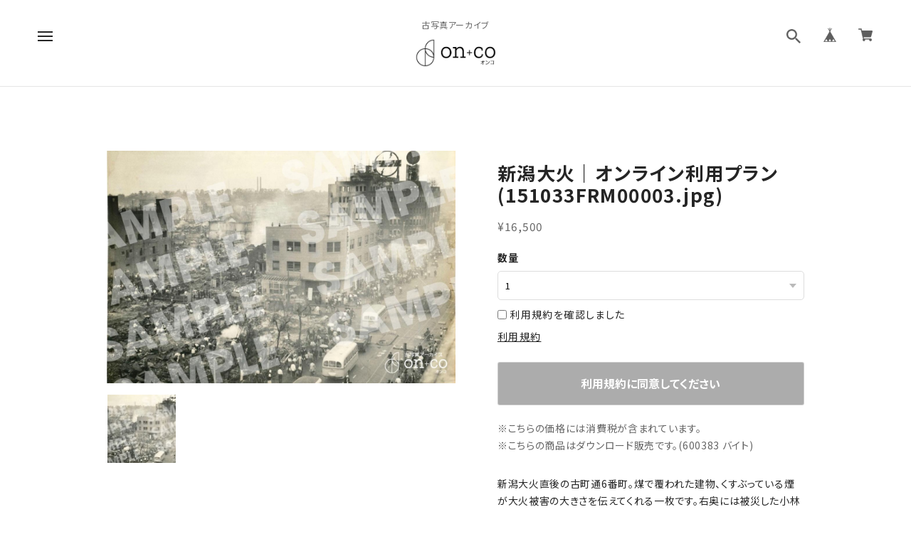

--- FILE ---
content_type: text/css
request_url: https://basefile.akamaized.net/ISHdesign-theshop-jp/632bd8cb42af7/style.css
body_size: 22766
content:
/*! normalize.css v8.0.1 | MIT License | github.com/necolas/normalize.css */html{line-height:1.15;-webkit-text-size-adjust:100%}body{margin:0}main{display:block}h1{font-size:2em;margin:.67em 0}hr{-webkit-box-sizing:content-box;box-sizing:content-box;height:0;overflow:visible}pre{font-family:monospace,monospace;font-size:1em}a{background-color:transparent}abbr[title]{border-bottom:none;text-decoration:underline;-webkit-text-decoration:underline dotted;text-decoration:underline dotted}b,strong{font-weight:bolder}code,kbd,samp{font-family:monospace,monospace;font-size:1em}small{font-size:80%}sub,sup{font-size:75%;line-height:0;position:relative;vertical-align:baseline}sub{bottom:-0.25em}sup{top:-0.5em}img{border-style:none}button,input,optgroup,select,textarea{font-family:inherit;font-size:100%;line-height:1.15;margin:0}button,input{overflow:visible}button,select{text-transform:none}button,[type=button],[type=reset],[type=submit]{-webkit-appearance:button}button::-moz-focus-inner,[type=button]::-moz-focus-inner,[type=reset]::-moz-focus-inner,[type=submit]::-moz-focus-inner{border-style:none;padding:0}button:-moz-focusring,[type=button]:-moz-focusring,[type=reset]:-moz-focusring,[type=submit]:-moz-focusring{outline:1px dotted #000}fieldset{padding:.35em .75em .625em}legend{-webkit-box-sizing:border-box;box-sizing:border-box;color:inherit;display:table;max-width:100%;padding:0;white-space:normal}progress{vertical-align:baseline}textarea{overflow:auto}[type=checkbox],[type=radio]{-webkit-box-sizing:border-box;box-sizing:border-box;padding:0}[type=number]::-webkit-inner-spin-button,[type=number]::-webkit-outer-spin-button{height:auto}[type=search]{-webkit-appearance:textfield;outline-offset:-2px}[type=search]::-webkit-search-decoration{-webkit-appearance:none}::-webkit-file-upload-button{-webkit-appearance:button;font:inherit}details{display:block}summary{display:list-item}template{display:none}[hidden]{display:none}*,*::before,*::after{-webkit-box-sizing:inherit;box-sizing:inherit}html{-webkit-box-sizing:border-box;box-sizing:border-box}body,button,input,select,optgroup,textarea{font-size:1rem;line-height:1.5}h1,h2,h3,h4,h5,h6{clear:both}p{margin-bottom:1.5em}dfn,cite,em,i{font-style:italic}blockquote{margin:0 1.5em}address{margin:0 0 1.5em}pre{background:#eee;font-family:"Courier 10 Pitch",courier,monospace;line-height:1.75;margin-bottom:1.6em;max-width:100%;overflow:auto;padding:1.6em}code,kbd,tt,var{font-family:monaco,consolas,"Andale Mono","DejaVu Sans Mono",monospace}abbr,acronym{border-bottom:1px dotted #666;cursor:help}mark,ins{background:#fff9c0;text-decoration:none}big{font-size:125%}body{background:#fff}hr{background-color:#ccc;border:0;height:1px;margin-bottom:1.5em}ul,ol{margin:0 0 1.5em 3em}ul{list-style:disc}ol{list-style:decimal}li>ul,li>ol{margin-bottom:0}dt{font-weight:700}dd{margin:0 1.5em 1.5em}embed,iframe,object{max-width:100%}img{height:auto;max-width:100%}figure{margin:1em 0}table{margin:0 0 1.5em;width:100%}button,input[type=button],input[type=reset],input[type=submit]{border:1px solid;border-color:#ccc #ccc #bbb;border-radius:3px;background:#e6e6e6;color:rgba(0,0,0,.8);line-height:1}button:hover,input[type=button]:hover,input[type=reset]:hover,input[type=submit]:hover{border-color:#ccc #bbb #aaa}button:active,button:focus,input[type=button]:active,input[type=button]:focus,input[type=reset]:active,input[type=reset]:focus,input[type=submit]:active,input[type=submit]:focus{border-color:#aaa #bbb #bbb}input[type=text],input[type=email],input[type=url],input[type=password],input[type=search],input[type=number],input[type=tel],input[type=range],input[type=date],input[type=month],input[type=week],input[type=time],input[type=datetime],input[type=datetime-local],input[type=color],textarea{color:#666;border:1px solid #ccc;border-radius:3px;padding:3px;-webkit-appearance:none}input[type=text]:focus,input[type=email]:focus,input[type=url]:focus,input[type=password]:focus,input[type=search]:focus,input[type=number]:focus,input[type=tel]:focus,input[type=range]:focus,input[type=date]:focus,input[type=month]:focus,input[type=week]:focus,input[type=time]:focus,input[type=datetime]:focus,input[type=datetime-local]:focus,input[type=color]:focus,textarea:focus{color:#111}select{border:1px solid #ccc}textarea{width:100%}.main-navigation{display:block;width:100%}.main-navigation ul{display:none;list-style:none;margin:0;padding-left:0}.main-navigation ul ul{-webkit-box-shadow:0 3px 3px rgba(0,0,0,.2);box-shadow:0 3px 3px rgba(0,0,0,.2);float:left;position:absolute;top:100%;left:-999em;z-index:99999}.main-navigation ul ul ul{left:-999em;top:0}.main-navigation ul ul li:hover>ul,.main-navigation ul ul li.focus>ul{display:block;left:auto}.main-navigation ul ul a{width:200px}.main-navigation ul li:hover>ul,.main-navigation ul li.focus>ul{left:auto}.main-navigation li{position:relative}.main-navigation a{display:block;text-decoration:none}.menu-toggle,.main-navigation.toggled ul{display:block}@media screen and (min-width: 37.5em){.menu-toggle{display:none}.main-navigation ul{display:-webkit-box;display:-ms-flexbox;display:flex}}.site-main .comment-navigation,.site-main .posts-navigation,.site-main .post-navigation{margin:0 0 1.5em}.comment-navigation .nav-links,.posts-navigation .nav-links,.post-navigation .nav-links{display:-webkit-box;display:-ms-flexbox;display:flex}.comment-navigation .nav-previous,.posts-navigation .nav-previous,.post-navigation .nav-previous{-webkit-box-flex:1;-ms-flex:1 0 50%;flex:1 0 50%}.comment-navigation .nav-next,.posts-navigation .nav-next,.post-navigation .nav-next{text-align:end;-webkit-box-flex:1;-ms-flex:1 0 50%;flex:1 0 50%}.sticky{display:block}.updated:not(.published){display:none}.page-links{clear:both;margin:0 0 1.5em}.comment-content a{word-wrap:break-word}.bypostauthor{display:block}.widget{margin:0 0 1.5em}.widget select{max-width:100%}.page-content .wp-smiley,.entry-content .wp-smiley,.comment-content .wp-smiley{border:none;margin-bottom:0;margin-top:0;padding:0}.custom-logo-link{display:inline-block}.wp-caption{margin-bottom:1.5em;max-width:100%}.wp-caption img[class*=wp-image-]{display:block;margin-left:auto;margin-right:auto}.wp-caption .wp-caption-text{margin:.8075em 0}.wp-caption-text{text-align:center}.infinite-scroll .posts-navigation,.infinite-scroll.neverending .site-footer{display:none}.infinity-end.neverending .site-footer{display:block}.screen-reader-text{border:0;clip:rect(1px, 1px, 1px, 1px);-webkit-clip-path:inset(50%);clip-path:inset(50%);height:1px;margin:-1px;overflow:hidden;padding:0;position:absolute !important;width:1px;word-wrap:normal !important}.screen-reader-text:focus{background-color:#f1f1f1;border-radius:3px;-webkit-box-shadow:0 0 2px 2px rgba(0,0,0,.6);box-shadow:0 0 2px 2px rgba(0,0,0,.6);clip:auto !important;-webkit-clip-path:none;clip-path:none;color:#21759b;display:block;font-size:.875rem;font-weight:700;height:auto;left:5px;line-height:normal;padding:15px 23px 14px;text-decoration:none;top:5px;width:auto;z-index:100000}#primary[tabindex="-1"]:focus{outline:0}.alignleft{float:left;margin-right:1.5em;margin-bottom:1.5em}.alignright{float:right;margin-left:1.5em;margin-bottom:1.5em}.aligncenter{clear:both;display:block;margin-left:auto;margin-right:auto;margin-bottom:1.5em}html,body,div,span,object,iframe,h1,h2,h3,h4,h5,h6,p,blockquote,pre,abbr,address,cite,code,del,dfn,em,ins,kbd,q,samp,small,strong,sub,sup,var,b,i,dl,dt,dd,ol,ul,li,fieldset,form,label,legend,table,caption,tbody,tfoot,thead,tr,th,td,article,aside,canvas,details,figcaption,figure,footer,header,hgroup,menu,nav,section,summary,time,mark,audio,video{margin:0;padding:0;border:0;outline:0;vertical-align:baseline}img{margin:0;padding:0;border:0;outline:0;vertical-align:bottom;background:transparent}article,aside,details,figcaption,figure,footer,header,hgroup,menu,nav,section{display:block}ol,ul{list-style:none}blockquote,q{quotes:none}blockquote:before,blockquote:after,q:before,q:after{content:"";content:none}table{border-collapse:collapse;border-spacing:0}caption,th,td{font-weight:normal;text-align:left}ol,ul{list-style:none}blockquote,q{quotes:none}:focus{outline:0}a img{border:0}img{max-width:100%;vertical-align:bottom}article,aside,details,figcaption,figure,footer,header,hgroup,menu,nav,section{display:block}a{margin:0;padding:0;font-size:100%;vertical-align:baseline;background:transparent;text-decoration:none}ins{text-decoration:none}.clearfix:after{content:".";display:block;height:0;clear:both;visibility:hidden}.clearfix{display:inline-table;min-height:1%}* html .clearfix{height:1%}.clearfix{display:block}.clear{clear:both}body,div,dl,dt,dd,ul,ol,li,h1,h2,h3,h4,h5,h6,object,iframe,pre,code,p,blockquote,form,fieldset,legend,table,th,td,caption,tbody,tfoot,thead,article,aside,figure,footer,header,hgroup,menu,nav,section,audio,video,canvas{margin:0;padding:0}article,aside,figure,figcaption,footer,h1,h2,h3,h4,h5,h6,header,hgroup,menu,nav,section{display:block}html,body{height:100%;width:100%}a{-webkit-font-smoothing:antialiased}a:link,a:visited{text-decoration:none}a:hover,a:active{text-decoration:none}li{list-style:none}fieldset{border:none}input,textarea,select,label{font-family:inherit;margin-bottom:0;margin-top:0;padding-bottom:0;padding-top:0;vertical-align:middle}textarea{overflow:auto}legend{display:none}img{border:none;vertical-align:top}object{outline:none;vertical-align:middle}em,strong{font-style:normal;font-weight:bold}abbr,acronym{border:none;font-variant:normal}.boxRight{float:right !important}#i18{z-index:2005;left:10px;position:fixed;top:calc(var(--information-banner-height, 0px) + 10px)}#i18 .lang{float:left;margin:0 5px 0 0;position:relative}#i18 .lang:before{background:url("https://thebase.in/img/shop/arrow.gif") no-repeat;background-size:10px 7px;content:"";height:7px;position:absolute;right:13px;top:12px;width:10px}#i18 .currency{float:left;position:relative}#i18 .currency:before{background:url("https://thebase.in/img/shop/arrow.gif") no-repeat;background-size:10px 7px;content:"";height:7px;position:absolute;right:13px;top:12px;width:10px}#i18 select{-webkit-appearance:none;-moz-appearance:none;appearance:none;background-color:#fff;border:1px solid #ccc;border-radius:2px;color:#000;cursor:pointer;font-family:inherit;line-height:18px;min-width:inherit;padding:5px 25px 5px 10px;vertical-align:middle}#privacy,#law{-webkit-box-sizing:border-box;box-sizing:border-box;font-family:Arial,Helvetica,"Hiragino Kaku Gothic ProN","ヒラギノ角ゴ Pro W3","Meiryo",sans-serif;line-height:1.6em;margin:0 auto;padding:0 40px 0;text-align:left;max-width:960px}#privacy h2,#law h2{font-size:22px;font-weight:bold;padding:0 0 20px}#privacy h3,#privacy dt{font-weight:bold;margin:15px 0 8px}#privacy .privacy_intro{margin:0 0 20px}#law h3{font-weight:bold;margin:20px 0 5px}#law .atobaraiTerm{margin:20px 0}#law .atobaraiTerm .atobaraiTerm__title{margin-bottom:8px}#law .atobaraiTerm .atobaraiTerm__body{padding-left:20px}#law .atobaraiTerm p{font-size:100%;line-height:1.5;margin:0 0 10px}.itemCb #cboxPrevious{background:url("https://thebase.in/i/controls.png") no-repeat 0 0;bottom:0;height:20px;left:0;overflow:visible;text-indent:-9999px;width:20px}.itemCb #cboxNext{background:url("https://thebase.in/i/controls.png") no-repeat -22px 0;bottom:0;height:20px;left:30px !important;overflow:visible;text-indent:-9999px;width:20px}.itemCb #cboxClose{background:url("https://thebase.in/i/controls.png") no-repeat -52px 0;height:20px;overflow:visible;text-indent:-9999px;width:20px}.itemCb #cboxContent button{border:none}.itemCb:focus{outline:none}a.cboxElement:focus{outline:none}.clearfix{zoom:1}.clearfix:after{clear:both;content:"";display:block}.show{display:block !important}.hide{display:none !important}.overlayBackground{background-color:rgba(0,0,0,.5);cursor:pointer;display:none;height:100%;left:0;overflow:hidden;position:fixed;top:0;width:100%;z-index:9999}#baseMenu{-webkit-box-sizing:border-box;box-sizing:border-box;position:fixed;right:25px;top:calc(var(--information-banner-height, 0px) + 5px);z-index:2002}#baseMenu>ul>li{float:left;list-style:none}#baseMenu>ul>li.base{margin:0 10px 0 0}#baseMenu>ul>li a{-webkit-box-shadow:0 1px 0 1px rgba(150,150,150,.4);box-shadow:0 1px 0 1px rgba(150,150,150,.4);cursor:pointer;display:block;-webkit-font-smoothing:antialiased;padding:5px 15px;text-decoration:none;-webkit-transition-duration:.2s;transition-duration:.2s}#baseMenu>ul>li a:hover{padding:6px 15px 4px}@font-face{font-family:"baseicon";font-style:normal;font-weight:normal;src:url("https://static.thebase.in/font/v1/baseicon.eot?317xhh");src:url("https://static.thebase.in/font/v1/baseicon.eot?317xhh#iefix") format("embedded-opentype"),url("https://static.thebase.in/font/v1/baseicon.ttf?317xhh") format("truetype"),url("https://static.thebase.in/font/v1/baseicon.woff?317xhh") format("woff"),url("https://static.thebase.in/font/v1/baseicon.svg?317xhh#baseicon") format("svg")}@font-face{font-family:"shopicon";font-style:normal;font-weight:normal;src:url("https://static.thebase.in/font/v1/shopicon.eot?317xhh");src:url("https://static.thebase.in/font/v1/shopicon.eot?317xhh#iefix") format("embedded-opentype"),url("https://static.thebase.in/font/v1/shopicon.ttf?317xhh") format("truetype"),url("https://static.thebase.in/font/v1/shopicon.woff?317xhh") format("woff"),url("https://static.thebase.in/font/v1/shopicon.svg?317xhh#baseicon") format("svg")}[class^=icon-],[class*=" icon-"]{font-family:"baseicon" !important;-webkit-font-smoothing:antialiased;-moz-osx-font-smoothing:grayscale;font-style:normal;font-variant:normal;font-weight:normal;line-height:1;speak:none;text-transform:none}.icon-cart:before{content:""}.icon-search:before{content:""}.icon-information:before{content:""}.icon-tipi:before{content:""}.icon-pin:before{content:""}#reportBtn a.cboxElement button{cursor:pointer}#fixedHeader ul li{float:left}#fixedHeader li.topRightNavLi a{background-color:#fff;border-radius:5px;-webkit-box-shadow:0 1px 0 2px rgba(150,150,150,.4);box-shadow:0 1px 0 2px rgba(150,150,150,.4);display:block;-webkit-font-smoothing:antialiased;margin:1px 0 0;padding:5px 15px;-webkit-transition-duration:.2s;transition-duration:.2s}#fixedHeader li.topRightNavLi a:hover{-webkit-box-shadow:0 0 0 1px rgba(150,150,150,.2);box-shadow:0 0 0 1px rgba(150,150,150,.2);padding:6px 15px 4px}#fixedHeader li.topRightNavLi.base{margin:0 10px 0 0}body.shop{line-height:1.5;-webkit-text-size-adjust:none}body.shop .wrapper{margin:0 auto 60px;padding:0 10px}@media(min-width: 769px){body.shop .wrapper{width:960px}}body.shop #mainHeader{margin:0 auto}body.shop #fixedHeader{padding:5px 10px;position:fixed;right:0;top:0}body.shop #shopHeader h1{display:block;text-align:center}body.shop #shopHeader h1 img{vertical-align:top}body.shop #shopHeader nav{font-weight:bold}body.shop #shopHeader nav ul{width:100%}body.shop #shopHeader nav ul li{display:block}body.shop #shopHeader nav ul li.itemSearch{width:100%}body.shop #shopHeader nav ul li.itemSearch form{-webkit-box-sizing:border-box;box-sizing:border-box;display:inline-block;position:relative;width:100%}body.shop #shopHeader nav ul li.itemSearch form input{width:100%;-webkit-box-sizing:border-box;box-sizing:border-box;-webkit-box-shadow:none;box-shadow:none;display:inline-block;margin:auto}body.shop #shopHeader nav ul li.itemSearch form .itemSearch__btn{display:block;width:auto;cursor:pointer}body.shop #shopHeader nav ul li a{display:block}@media(min-width: 481px){body.shop #shopHeader nav ul{-ms-flex-wrap:nowrap;flex-wrap:nowrap;-webkit-box-pack:justify;-ms-flex-pack:justify;justify-content:space-between}body.shop #shopHeader nav ul li{-webkit-box-flex:1;-ms-flex:1;flex:1;width:auto}}.titleForSearchResult{font-size:14px;font-weight:400;margin:-20px auto 0;padding:0 0 30px;text-align:center;width:100%}@media(min-width: 769px){.titleForSearchResult{width:960px}}body.shop #mainFooter{font-weight:bold;margin:60px auto 100px}body.shop #mainFooter .footerMenu ul{width:100%;display:-webkit-box;display:-ms-flexbox;display:flex;-ms-flex-wrap:wrap;flex-wrap:wrap;-webkit-box-pack:center;-ms-flex-pack:center;justify-content:center}body.shop #mainFooter .footerMenu ul li{width:100%;margin-bottom:16px;color:gray;font-weight:normal;line-height:20px;text-align:center;vertical-align:middle}body.shop #mainFooter .footerMenu li.boxRight>div{display:-webkit-box;display:-ms-flexbox;display:flex;-webkit-box-pack:center;-ms-flex-pack:center;justify-content:center}body.shop #mainFooter .footerMenu .twitter{margin:0 0 0 8px}@media(min-width: 769px){body.shop #mainFooter .footerMenu ul{-ms-flex-wrap:nowrap;flex-wrap:nowrap;-webkit-box-pack:justify;-ms-flex-pack:justify;justify-content:space-between}body.shop #mainFooter .footerMenu ul li{width:auto;margin-right:16px}body.shop #mainFooter .footerMenu li.boxRight{-webkit-box-flex:1;-ms-flex:1;flex:1}body.shop #mainFooter .footerMenu li.boxRight>div{-webkit-box-pack:end;-ms-flex-pack:end;justify-content:flex-end}}.pinnedBlog{padding:0 0 34px}.pinnedBlog .pinnedBlog_title{font-size:12px;text-align:center}.pinnedBlog .pinnedBlog_title::before{content:"";font-family:"shopicon";padding:0 5px 0 0}.pinnedBlog .pinnedBlog_title a{color:inherit;display:inline}.publish_date.blog_pinned::before{content:"";font-family:"shopicon";padding:0 2px 0 0}body#shopTopPage .itemList{margin:0 auto;overflow:hidden;width:calc(100% - 32px);padding:0 16px;display:-webkit-box;display:-ms-flexbox;display:flex;-ms-flex-wrap:wrap;flex-wrap:wrap}body#shopTopPage .item{-webkit-box-sizing:border-box;box-sizing:border-box;float:left;text-align:center;width:calc(50% - 4px);margin-right:4px;margin-bottom:8px}@media(min-width: 481px)and (max-width: 768px){body#shopTopPage .item{width:calc(33% - 4px)}}@media(min-width: 769px){body#shopTopPage .itemList{max-width:987px}body#shopTopPage .item{padding:14px 0 0;margin:0 18px 30px}body#shopTopPage .item .itemImg{height:210px;line-height:208px}body#shopTopPage .item .itemImg img{max-height:206px;max-width:206px}}body#shopTopPage .item .itemTitle{margin:20px 0 5px;text-align:center}body#shopTopPage .item a{color:#4d4d4d}body#shopTopPage .item a .itemTitle h2{display:block;font-size:14px;font-weight:bold;margin:2px auto;overflow:hidden;text-overflow:ellipsis;white-space:nowrap}body#shopTopPage .item .itemImg{-webkit-box-sizing:border-box;box-sizing:border-box;-webkit-font-smoothing:antialiased;margin:auto;overflow:hidden;padding:1px;vertical-align:middle}body#shopTopPage .item:hover .itemImg{border:1px dotted #ed4242;padding:0}body#shopTopPage .item:hover a{color:#ed4242}body#shopTopPage .item .itemImg a{display:block;position:relative}body#shopTopPage .item .itemImg a::before{content:"";display:block;padding-top:100%}body#shopTopPage .item .itemImg img.image-resize{position:absolute;top:0;left:0;right:0;bottom:0;width:100%;height:100%;-o-object-fit:contain;object-fit:contain}body#shopTopPage .item .itemImg a .soldout_cover{display:-webkit-box;display:-ms-flexbox;display:flex;-webkit-box-align:center;-ms-flex-align:center;align-items:center;-webkit-box-pack:center;-ms-flex-pack:center;justify-content:center;background-color:rgba(255,255,255,.9);bottom:0;filter:alpha(opacity=80);left:0;opacity:.75;position:absolute;right:0;top:0;zoom:1}body#shopTopPage .item .itemImg a .soldout_cover p{color:#ed4242;font-size:22px;font-weight:bold;text-align:center}body#shopTopPage .item .itemDetail .itemPrice{font-size:10px;letter-spacing:1px;text-align:center}body#shopTopPage .item .itemDetail .discountPrice{color:#e75c5c;margin:0}body#shopTopPage .item .itemDetail .discountPrice__ratio{border:1px solid #e75c5c;display:inline-block;font-size:10px;font-weight:bold;line-height:18px;margin-right:5px;padding:0 5px}body#shopTopPage .item .itemDetail .discountPrice__calcPrice{font-size:10px;font-weight:bold;letter-spacing:1px;line-height:1.8;white-space:nowrap}body#shopTopPage .item .comingSoon{color:#11beae;font-size:14px;margin-top:8px}body#shopTopPage .item .preOrder,body#shopTopPage .item .lottery,body#shopTopPage .item .takeout,body#shopTopPage .item .community{border:1px solid #252525;border-radius:2px;color:#252525;display:inline-block;font-size:10px;font-weight:bold;padding:2px 6px;margin-top:6px}body#shopTopPage .item .community{background-color:#f2bb31;border:1px solid #f2bb31;color:#fff}body#shopDetailPage #mainContent{background-color:#fff;margin-bottom:50px}body#shopDetailPage .itemImg{display:-webkit-box;display:-ms-flexbox;display:flex;height:calc(100vw - 80px)}body#shopDetailPage .itemImgSlide{-webkit-box-flex:1;-ms-flex:1;flex:1}body#shopDetailPage #slideImg .imgBox{border-radius:10px;text-align:center}body#shopDetailPage #slideImg .imgBox img{width:100%;vertical-align:middle}body#shopDetailPage #slideImg .imgBox img.label_image{width:auto}body#shopDetailPage #slideImgPager{float:left;overflow:hidden;padding:0 0 0 10px;width:64px}body#shopDetailPage #slideImgPager li+li{margin-top:10px}body#shopDetailPage #slideImgPager .smallImgBox{height:64px;line-height:64px;text-align:center;width:64px}body#shopDetailPage #slideImgPager .smallImgBox img{max-height:64px;max-width:64px;vertical-align:middle}body#shopDetailPage #slideImgPager .mCSB_inside>.mCSB_container{margin:0}body#shopDetailPage #mainContent .purchase{border-bottom:dotted 1px #000;border-top:dotted 1px #000;-webkit-box-sizing:border-box;box-sizing:border-box}body#shopDetailPage header h1.itemTitle{color:#3c3c3c;font-size:16px;font-weight:bold;margin-bottom:32px}body#shopDetailPage #purchase_form{margin-bottom:35px}body#shopDetailPage #purchase_form select{cursor:pointer}body#shopDetailPage #purchase_form #purchaseSelect{margin:0}body#shopDetailPage #purchase_form .purchaseElement{margin:5px 0 15px;overflow:hidden}body#shopDetailPage #purchase_form input,body#shopDetailPage #purchase_form select{width:100%;display:block;-webkit-box-sizing:border-box;box-sizing:border-box;overflow:hidden;text-overflow:ellipsis;white-space:nowrap;word-wrap:normal}body#shopDetailPage #purchase_form #itemSelect input::-webkit-input-placeholder{font-size:14px;color:#ccc}body#shopDetailPage #purchase_form #itemSelect input::-moz-placeholder{font-size:14px;color:#ccc}body#shopDetailPage #purchase_form #itemSelect input:-ms-input-placeholder{font-size:14px;color:#ccc}body#shopDetailPage #purchase_form #itemSelect input::-ms-input-placeholder{font-size:14px;color:#ccc}body#shopDetailPage #purchase_form #itemSelect input::placeholder{font-size:14px;color:#ccc}body#shopDetailPage #purchase_form label{font-size:14px;margin:16px 0 8px 0;line-height:1em;display:block}body#shopDetailPage #purchase_form .itemOption__caption{font-size:12px;margin:8px 0 8px 0;line-height:1.5em;display:block}body#shopDetailPage #purchase_form .itemOption__bottomCaptionBlock{overflow:hidden}body#shopDetailPage #purchase_form .itemOption__caption--error{float:left;font-size:12px;line-height:1em;display:block;color:#f07f7f;-webkit-transform-style:preserve-3d;transform-style:preserve-3d}body#shopDetailPage #purchase_form .itemOption__count{float:right;font-size:12px;line-height:1em;display:block;color:#777}body#shopDetailPage #purchase_form .itemOption__count--error{color:#f07f7f}body#shopDetailPage #purchase_form #itemSelect .itemOption__input[data-dirty=true][data-has-error=true]{border:#f07f7f 1px solid}body#shopDetailPage #purchase_form #amountSelect{width:auto;max-width:375px}body#shopDetailPage #purchase_form .purchaseElement label{font-size:14px;margin-right:10px}body#shopDetailPage .report{text-align:left}body#shopDetailPage .report a{color:#aaa;display:block;font-size:11px;margin-right:15px;padding-top:3px;text-align:right}body#shopDetailPage .report a:hover{text-decoration:underline}body#shopDetailPage .itemPrice h2{color:#262626;font-size:24px;font-weight:normal;letter-spacing:1px;margin:30px 0;text-align:left}body#shopDetailPage .itemPrice .discountPrice__default{color:#666;display:inline-block;font-size:16px;line-height:20px;margin-right:10px;text-decoration:line-through;vertical-align:top}body#shopDetailPage .itemPrice .discountPrice__ratio{border:1px solid #e75c5c;color:#e75c5c;display:inline-block;font-size:12px;font-weight:bold;line-height:18px;padding:0 5px;vertical-align:top}body#shopDetailPage .itemPrice .discountPrice__calcPrice{color:#e75c5c;display:block;font-weight:bold;line-height:1.3;padding:10px 0 0}body#shopDetailPage .purchase .itemPrice_soldout{margin-top:25px}body#shopDetailPage .purchase .itemPrice_soldout h2{display:block;margin:0;text-decoration:line-through}body#shopDetailPage .purchase .itemPrice_soldout>span{color:#ed4242;display:block;font-size:16px;margin-bottom:20px}body#shopDetailPage .purchase .comingSoon{color:#11beae;font-size:19px;margin:0 0 20px}body#shopDetailPage .preOrder,body#shopDetailPage .lottery,body#shopDetailPage .takeout,body#shopDetailPage .community{margin:16px 0}body#shopDetailPage .preOrder__label,body#shopDetailPage .lottery__label,body#shopDetailPage .takeout__label{border:1px solid #252525;border-radius:2px;color:#252525;display:inline-block;font-size:12px;font-weight:bold;padding:4px 6px 4px;margin:0 0 4px 0}body#shopDetailPage .preOrder__data,body#shopDetailPage .lottery__data{font-size:12px;color:#252525}body#shopDetailPage .takeout .takeout__data{font-size:12px;margin-top:4px;display:block}body#shopDetailPage .lottery>*{margin-bottom:8px}body#shopDetailPage #itemAttention{color:#868686;font-size:11px;line-height:1.5em;margin-bottom:25px}body#shopDetailPage #itemAttention .attention a{color:#868686}body#shopDetailPage #itemAttention .attention a:hover{text-decoration:underline}body#shopDetailPage #itemAttention .attention.deliveryShortestDay{border:1px solid #11beae;border-radius:2px;color:#11beae;display:inline-block;font-size:10px;font-weight:bold;margin-bottom:25px;padding:5px;width:100%;text-align:center}body#shopDetailPage #itemAttention .attention.free{font-weight:bold}body#shopDetailPage #itemAttention .attention.free .free__text{color:#11beae;font-weight:bold}body#shopDetailPage #itemAttention .takeout__text{color:#252525;cursor:pointer;font-weight:bold;margin:0 3px;text-decoration:underline}body#shopDetailPage #itemAttention .attention.salesPeriod--term{background:#ceefeb;border:1px solid #11beae;color:#11beae;font-size:13px;font-weight:bold;line-height:1.7;margin-bottom:36px;padding:10px}body#shopDetailPage #itemAttention .attention.salesPeriod--willStart{background:#ceefeb;border:1px solid #11beae;color:#11beae;font-size:13px;font-weight:bold;line-height:1.7;margin-bottom:30px;padding:10px;text-align:center}body#shopDetailPage #itemAttention .attention.salesPeriod--finish{border:1px solid #999;color:#999;font-size:13px;font-weight:bold;line-height:1.7;margin-bottom:36px;padding:10px;text-align:center}body#shopDetailPage .itemDescription{margin:60px 7px 24px 0}body#shopDetailPage .itemDescription p{line-height:24px}body.shop #embedded-tag{font-size:14px;letter-spacing:1px;line-height:24px;padding:20px 0 0}body#shopDetailPage #embedded-tag p{margin:0 0 5px}body#shopDetailPage #embedded-tag textarea{border:1px solid #e2e2e2;border-radius:5px;color:#838383;padding:5px;width:100%}body#shopDetailPage #purchase_form .purchaseButton{margin:30px 0 0;text-align:center}body#shopDetailPage #purchase_form .purchaseButton .purchaseButton__btn{background:#000;border:none;-webkit-box-sizing:border-box;box-sizing:border-box;color:#fff;cursor:pointer;display:block;font-size:12px;font-weight:bold;outline:none;padding:14px 0;text-align:center;text-decoration:none;-webkit-transition-duration:.2s;transition-duration:.2s;width:100%}body#shopDetailPage #purchase_form .purchaseButton .purchaseButton__btn.purchaseButton__btn--outOfStock{color:#fff;background:#888}body#shopDetailPage #purchase_form .purchaseButton .purchaseButton__btn:hover{cursor:pointer;opacity:.7}body#shopDetailPage #purchase_form .purchaseButton .purchaseButton__btn.purchaseButton__btn--comingSoonStay:disabled{cursor:not-allowed;opacity:1}body#shopDetailPage #purchase_form .purchaseButton .purchaseButton__btn.purchaseButton__btn--comingSoonStay{background:#eee;color:#999;cursor:not-allowed;opacity:1}body#shopDetailPage #purchase_form .purchaseButton .purchaseButton__btn.purchaseButton__btn--notApplying:disabled{cursor:not-allowed;opacity:1}body#shopDetailPage #purchase_form .purchaseButton .purchaseButton__btn:disabled{background:#eee;color:#999;cursor:not-allowed;opacity:1}body#shopDetailPage #purchase_form .purchaseButton .purchaseButton__btn--disabled{background:#eee;color:#999;cursor:not-allowed;opacity:1}body#shopDetailPage #purchase_form .purchaseButton .purchaseButton__btn:disabled:hover{opacity:1}body#shopDetailPage #purchase_form .purchaseButton .purchaseButton__btn--disabled:hover{opacity:1}body#shopDetailPage .shareButtons{display:-webkit-box;display:-ms-flexbox;display:flex}body#shopDetailPage .shareButtons>div{margin-right:4px}@media(min-width: 769px){body#shopDetailPage #mainContent{padding:80px 65px;width:830px}body#shopDetailPage #mainContent .item{float:left;position:relative;width:493px}body#shopDetailPage #mainContent .purchase{margin:0 0 0 520px;width:280px}body#shopDetailPage header h1.itemTitle{font-size:27px;margin-bottom:55px}body#shopDetailPage #mainContent .item .itemImg{height:400px}body#shopDetailPage #mainContent .item .itemImgSlide{float:left;width:400px}body#shopDetailPage #mainContent .item .bx-wrapper{float:left;width:400px}body#shopDetailPage #slideImg .imgBox{border-radius:10px;height:400px;line-height:400px;text-align:center;width:400px}body#shopDetailPage #slideImg .imgBox img{max-height:400px;max-width:400px;vertical-align:middle}body#shopDetailPage #slideImgPager{float:left;height:400px;overflow:hidden;padding:0 0 0 10px;width:83px}}#widget{margin:0 !important}#twitter-widget-0{width:75px}#twitter-widget-1{width:75px}body.shop #mainFooter .footerMenu li .fb-like{margin-top:-5px}.main{height:auto;margin:0 auto;text-align:left;max-width:960px}.main #about{margin:0 auto;padding:85px 0;max-width:820px}.main #about h2{font-size:22px;letter-spacing:3px;margin-bottom:24px;text-align:left;text-transform:uppercase}@media(min-width: 769px){.main #about h2{font-size:30px;margin-bottom:60px}}.main #about h3{font-size:28px}.main #about p{line-height:1.6em}.main #about .social{margin:40px 0 0;text-align:center;width:100%}.main #about .social>ul{display:inline-block}.main #about .social ul li{float:left;margin-right:15px}.main #about .social ul li:last-child{margin-right:0}body.shop #mainFooter .footerMenu ul .social_btn{float:right;width:215px}body.shop #mainFooter .footerMenu ul .social_btn li{margin:0}body.shop #mainFooter .footerMenu ul .social_btn li.twitter{margin:-5px 0 0 0}.inquirySection{padding:60px}.inquirySection h1{color:#1a1a1a;font-size:35px;letter-spacing:3px;line-height:35px;margin:0 0 20px;text-align:left;text-transform:uppercase}.inquirySection p{font-size:13px;line-height:13px;text-align:left}.inquirySection form{width:100%}@media(min-width: 769px){.inquirySection form{margin:40px auto 0}}.inquirySection dl{text-align:left}.inquirySection dl dt{font-size:16px;line-height:16px;margin-bottom:10px}.inquirySection dl dt span{color:#fb7c8a;font-size:11px;line-height:11px;display:inline-block}.inquirySection dl dd{margin-bottom:20px}.inquirySection dl dd input{-webkit-box-sizing:border-box;box-sizing:border-box;border-radius:5px;padding:5px 10px;width:100%}.inquirySection dl dd textarea{-webkit-box-sizing:border-box;box-sizing:border-box;border-radius:5px;height:135px;padding:10px;width:100%}@-moz-document url-prefix(){.inquirySection dl dd textarea{font-size:11px}}.inquirySection .control-panel input#buttonLeave{border:none;color:#ccc;display:inherit;font-size:12px;-webkit-font-smoothing:antialiased;font-weight:bold;letter-spacing:5px;-webkit-transition-duration:.2s;transition-duration:.2s;-webkit-transition-timing-function:ease-in-out;transition-timing-function:ease-in-out;width:290px}.inquirySection .control-panel input#buttonLeave:hover{cursor:pointer;-ms-filter:"alpha(opacity=70)";filter:alpha(opacity=70);-moz-opacity:.7;-khtml-opacity:.7;opacity:.7}#inquiryConfirmSection p{font-size:13px;line-height:13px}#inquiryConfirmSection dd{font-size:12px;padding-left:15px}#inquiryCompleteSection p{line-height:1.4em;margin:30px 0 0}#inquiryCompleteSection a{background-color:#000;color:#ccc;display:block;font-size:12px;-webkit-font-smoothing:antialiased;font-weight:bold;letter-spacing:5px;margin:35px auto 0;padding:14px 0;text-align:center;-webkit-transition-duration:.2s;transition-duration:.2s;-webkit-transition-timing-function:ease-in-out;transition-timing-function:ease-in-out;width:290px}#inquiryCompleteSection a:hover{-ms-filter:"alpha(opacity=70)";filter:alpha(opacity=70);-moz-opacity:.7;-khtml-opacity:.7;opacity:.7}@media(max-width: 769px){.main,#privacy,#law{margin:0 auto;padding:0}.main #about,.main .inquirySection{width:100%;padding:0}}.template #category-menu{display:block}.template #category-menu span{cursor:pointer}.template #category-menu .category-list{display:none}.template #category-menu:hover .category-list{display:block;padding:20px 0 0;position:absolute;z-index:9999}.template #category-menu .category-list ul{background-color:#fff;border:1px solid #ccc;border-radius:5px;-webkit-box-shadow:0 1px 3px #646464;box-shadow:0 1px 3px #646464;cursor:pointer;margin:0;max-width:250px;padding:10px}.template #category-menu .category-list ul li{border:none;float:none;height:auto;line-height:26px;margin:0;padding:0;position:relative;text-align:left;width:100%}.template #category-menu .category-list ul li a{display:inline;font-size:12px;font-weight:normal;letter-spacing:1px;line-height:18px;white-space:nowrap}.template #category-menu .category-list ul li a:hover{border-bottom:none;text-decoration:underline}body.shop #shopHeader nav ul#appsItemCategoryTag{display:block}body.template #category-menu span{display:block;-webkit-font-smoothing:antialiased;padding:10px;text-transform:uppercase;-webkit-transition-duration:.3s;transition-duration:.3s}body.template #category-menu:hover .category-list ul{border:inherit;border-radius:inherit;padding:0}body.template #category-menu:hover .category-list ul li:before{padding-top:15px}body.template #category-menu:hover .category-list ul li:after{padding-bottom:15px}body.template #category-menu:hover .category-list ul li:hover{background-color:#b3b3b3;border-bottom:none;height:auto}body.template #category-menu:hover .category-list ul li a{display:block;margin:0;max-width:250px;overflow:hidden;padding:10px 20px;text-overflow:ellipsis;white-space:nowrap}body.template #category-menu:hover .category-list ul li a:hover{text-decoration:none}.template #category-menu .appsItemCategoryTag_child .appsItemCategoryTag_lowerchild{display:none}@media(min-width: 769px){.template #category-menu .appsItemCategoryTag_child .appsItemCategoryTag_lowerchild{display:none;left:99%;position:absolute;top:0;z-index:-1}.template #category-menu .appsItemCategoryTag_lowerchild:hover,.template #category-menu .appsItemCategoryTag_child:hover .appsItemCategoryTag_lowerchild{display:block}}.categoryTitle01{font-size:20px;font-weight:bold;line-height:1.1;margin:38px 0 0;text-align:center}.childCategoryList01{padding:17px 0 0;text-align:center}.childCategoryList01_child{display:inline-block;font-size:14px;letter-spacing:-0.4em}.childCategoryList01_link{display:inline-block;letter-spacing:normal;line-height:2;padding:0 15px}.childCategoryList01_link:hover{text-decoration:underline}body.template .etc-menu span{display:block;-webkit-font-smoothing:antialiased;text-transform:uppercase;-webkit-transition-duration:.3s;transition-duration:.3s}@media(max-width: 768px){.main .communityMain{width:100%;padding:0}.main .communityMain #limitedItem,.main .communityMain #limitedUrl{width:100%}.main .communityMain .communityItems,.main .communityMain #productsLimitedUrl{display:-webkit-box;display:-ms-flexbox;display:flex;-ms-flex-wrap:wrap;flex-wrap:wrap;-webkit-box-pack:justify;-ms-flex-pack:justify;justify-content:space-between}.main .communityMain .communityItems .communityItem{width:31%;margin:0 0 12px 0}.main .communityMain .communityItems .communityItem .communityImageContainer{position:relative;width:100%;height:auto}.main .communityMain .communityItems .communityItem .communityImageContainer::before{content:"";display:block;padding-top:100%}.main .communityMain .communityItems .communityItem .communityImageContainer .communityImageResize{position:absolute;top:0;left:0;right:0;bottom:0;-o-object-fit:contain;object-fit:contain}.main .communityMain #productsLimitedUrl .urlBox{width:44%;margin:0 0 12px 0 !important}}@media(max-width: 480px){.main .communityMain .communityContent{-webkit-box-orient:vertical;-webkit-box-direction:normal;-ms-flex-direction:column;flex-direction:column}.main .communityMain .communityContent .communityOverview,.main .communityMain .communityContent .communityNav{width:100%;margin:0}.main .communityMain .communityItems .communityItem{width:49%}.main .communityMain #productsLimitedUrl .urlBox{width:100%;margin:0 0 12px 0 !important}}.hsp{display:none}@media screen and (min-width: 1024px){.hsp{display:block}}@media screen and (min-width: 1024px){.hpc{display:none}}@media screen and (min-width: 1024px){.vsp{display:none}}.vpc{display:none}@media screen and (min-width: 1024px){.vpc{display:block}}.vtb{display:none}@media screen and (min-width: 768px){.vtb{display:block}}.m-0{margin:00px !important}.mb-0{margin-bottom:00px !important}.mt-0{margin-top:00px !important}.ml-0{margin-left:00px !important}.mr-0{margin-right:00px !important}.p-0{padding:00px !important}.pb-0{padding-bottom:00px !important}.pt-0{padding-top:00px !important}.pl-0{padding-left:00px !important}.pr-0{padding-right:00px !important}.m-1{margin:10px !important}.mb-1{margin-bottom:10px !important}.mt-1{margin-top:10px !important}.ml-1{margin-left:10px !important}.mr-1{margin-right:10px !important}.p-1{padding:10px !important}.pb-1{padding-bottom:10px !important}.pt-1{padding-top:10px !important}.pl-1{padding-left:10px !important}.pr-1{padding-right:10px !important}.m-2{margin:20px !important}.mb-2{margin-bottom:20px !important}.mt-2{margin-top:20px !important}.ml-2{margin-left:20px !important}.mr-2{margin-right:20px !important}.p-2{padding:20px !important}.pb-2{padding-bottom:20px !important}.pt-2{padding-top:20px !important}.pl-2{padding-left:20px !important}.pr-2{padding-right:20px !important}.m-3{margin:30px !important}.mb-3{margin-bottom:30px !important}.mt-3{margin-top:30px !important}.ml-3{margin-left:30px !important}.mr-3{margin-right:30px !important}.p-3{padding:30px !important}.pb-3{padding-bottom:30px !important}.pt-3{padding-top:30px !important}.pl-3{padding-left:30px !important}.pr-3{padding-right:30px !important}.m-4{margin:40px !important}.mb-4{margin-bottom:40px !important}.mt-4{margin-top:40px !important}.ml-4{margin-left:40px !important}.mr-4{margin-right:40px !important}.p-4{padding:40px !important}.pb-4{padding-bottom:40px !important}.pt-4{padding-top:40px !important}.pl-4{padding-left:40px !important}.pr-4{padding-right:40px !important}.m-5{margin:50px !important}.mb-5{margin-bottom:50px !important}.mt-5{margin-top:50px !important}.ml-5{margin-left:50px !important}.mr-5{margin-right:50px !important}.p-5{padding:50px !important}.pb-5{padding-bottom:50px !important}.pt-5{padding-top:50px !important}.pl-5{padding-left:50px !important}.pr-5{padding-right:50px !important}.m-6{margin:60px !important}.mb-6{margin-bottom:60px !important}.mt-6{margin-top:60px !important}.ml-6{margin-left:60px !important}.mr-6{margin-right:60px !important}.p-6{padding:60px !important}.pb-6{padding-bottom:60px !important}.pt-6{padding-top:60px !important}.pl-6{padding-left:60px !important}.pr-6{padding-right:60px !important}.m-7{margin:70px !important}.mb-7{margin-bottom:70px !important}.mt-7{margin-top:70px !important}.ml-7{margin-left:70px !important}.mr-7{margin-right:70px !important}.p-7{padding:70px !important}.pb-7{padding-bottom:70px !important}.pt-7{padding-top:70px !important}.pl-7{padding-left:70px !important}.pr-7{padding-right:70px !important}.m-8{margin:80px !important}.mb-8{margin-bottom:80px !important}.mt-8{margin-top:80px !important}.ml-8{margin-left:80px !important}.mr-8{margin-right:80px !important}.p-8{padding:80px !important}.pb-8{padding-bottom:80px !important}.pt-8{padding-top:80px !important}.pl-8{padding-left:80px !important}.pr-8{padding-right:80px !important}.m-9{margin:90px !important}.mb-9{margin-bottom:90px !important}.mt-9{margin-top:90px !important}.ml-9{margin-left:90px !important}.mr-9{margin-right:90px !important}.p-9{padding:90px !important}.pb-9{padding-bottom:90px !important}.pt-9{padding-top:90px !important}.pl-9{padding-left:90px !important}.pr-9{padding-right:90px !important}.m-10{margin:100px !important}.mb-10{margin-bottom:100px !important}.mt-10{margin-top:100px !important}.ml-10{margin-left:100px !important}.mr-10{margin-right:100px !important}.p-10{padding:100px !important}.pb-10{padding-bottom:100px !important}.pt-10{padding-top:100px !important}.pl-10{padding-left:100px !important}.pr-10{padding-right:100px !important}.m-11{margin:110px !important}.mb-11{margin-bottom:110px !important}.mt-11{margin-top:110px !important}.ml-11{margin-left:110px !important}.mr-11{margin-right:110px !important}.p-11{padding:110px !important}.pb-11{padding-bottom:110px !important}.pt-11{padding-top:110px !important}.pl-11{padding-left:110px !important}.pr-11{padding-right:110px !important}.m-12{margin:120px !important}.mb-12{margin-bottom:120px !important}.mt-12{margin-top:120px !important}.ml-12{margin-left:120px !important}.mr-12{margin-right:120px !important}.p-12{padding:120px !important}.pb-12{padding-bottom:120px !important}.pt-12{padding-top:120px !important}.pl-12{padding-left:120px !important}.pr-12{padding-right:120px !important}.m-13{margin:130px !important}.mb-13{margin-bottom:130px !important}.mt-13{margin-top:130px !important}.ml-13{margin-left:130px !important}.mr-13{margin-right:130px !important}.p-13{padding:130px !important}.pb-13{padding-bottom:130px !important}.pt-13{padding-top:130px !important}.pl-13{padding-left:130px !important}.pr-13{padding-right:130px !important}.m-14{margin:140px !important}.mb-14{margin-bottom:140px !important}.mt-14{margin-top:140px !important}.ml-14{margin-left:140px !important}.mr-14{margin-right:140px !important}.p-14{padding:140px !important}.pb-14{padding-bottom:140px !important}.pt-14{padding-top:140px !important}.pl-14{padding-left:140px !important}.pr-14{padding-right:140px !important}.m-15{margin:150px !important}.mb-15{margin-bottom:150px !important}.mt-15{margin-top:150px !important}.ml-15{margin-left:150px !important}.mr-15{margin-right:150px !important}.p-15{padding:150px !important}.pb-15{padding-bottom:150px !important}.pt-15{padding-top:150px !important}.pl-15{padding-left:150px !important}.pr-15{padding-right:150px !important}@media screen and (min-width: 1024px){.pc-m-0{margin:00px !important}.pc-mb-0{margin-bottom:00px !important}.pc-mt-0{margin-top:00px !important}.pc-ml-0{margin-left:00px !important}.pc-mr-0{margin-right:00px !important}.pc-p-0{padding:00px !important}.pc-pb-0{padding-bottom:00px !important}.pc-pt-0{padding-top:00px !important}.pc-pl-0{padding-left:00px !important}.pc-pr-0{padding-right:00px !important}.pc-m-1{margin:10px !important}.pc-mb-1{margin-bottom:10px !important}.pc-mt-1{margin-top:10px !important}.pc-ml-1{margin-left:10px !important}.pc-mr-1{margin-right:10px !important}.pc-p-1{padding:10px !important}.pc-pb-1{padding-bottom:10px !important}.pc-pt-1{padding-top:10px !important}.pc-pl-1{padding-left:10px !important}.pc-pr-1{padding-right:10px !important}.pc-m-2{margin:20px !important}.pc-mb-2{margin-bottom:20px !important}.pc-mt-2{margin-top:20px !important}.pc-ml-2{margin-left:20px !important}.pc-mr-2{margin-right:20px !important}.pc-p-2{padding:20px !important}.pc-pb-2{padding-bottom:20px !important}.pc-pt-2{padding-top:20px !important}.pc-pl-2{padding-left:20px !important}.pc-pr-2{padding-right:20px !important}.pc-m-3{margin:30px !important}.pc-mb-3{margin-bottom:30px !important}.pc-mt-3{margin-top:30px !important}.pc-ml-3{margin-left:30px !important}.pc-mr-3{margin-right:30px !important}.pc-p-3{padding:30px !important}.pc-pb-3{padding-bottom:30px !important}.pc-pt-3{padding-top:30px !important}.pc-pl-3{padding-left:30px !important}.pc-pr-3{padding-right:30px !important}.pc-m-4{margin:40px !important}.pc-mb-4{margin-bottom:40px !important}.pc-mt-4{margin-top:40px !important}.pc-ml-4{margin-left:40px !important}.pc-mr-4{margin-right:40px !important}.pc-p-4{padding:40px !important}.pc-pb-4{padding-bottom:40px !important}.pc-pt-4{padding-top:40px !important}.pc-pl-4{padding-left:40px !important}.pc-pr-4{padding-right:40px !important}.pc-m-5{margin:50px !important}.pc-mb-5{margin-bottom:50px !important}.pc-mt-5{margin-top:50px !important}.pc-ml-5{margin-left:50px !important}.pc-mr-5{margin-right:50px !important}.pc-p-5{padding:50px !important}.pc-pb-5{padding-bottom:50px !important}.pc-pt-5{padding-top:50px !important}.pc-pl-5{padding-left:50px !important}.pc-pr-5{padding-right:50px !important}.pc-m-6{margin:60px !important}.pc-mb-6{margin-bottom:60px !important}.pc-mt-6{margin-top:60px !important}.pc-ml-6{margin-left:60px !important}.pc-mr-6{margin-right:60px !important}.pc-p-6{padding:60px !important}.pc-pb-6{padding-bottom:60px !important}.pc-pt-6{padding-top:60px !important}.pc-pl-6{padding-left:60px !important}.pc-pr-6{padding-right:60px !important}.pc-m-7{margin:70px !important}.pc-mb-7{margin-bottom:70px !important}.pc-mt-7{margin-top:70px !important}.pc-ml-7{margin-left:70px !important}.pc-mr-7{margin-right:70px !important}.pc-p-7{padding:70px !important}.pc-pb-7{padding-bottom:70px !important}.pc-pt-7{padding-top:70px !important}.pc-pl-7{padding-left:70px !important}.pc-pr-7{padding-right:70px !important}.pc-m-8{margin:80px !important}.pc-mb-8{margin-bottom:80px !important}.pc-mt-8{margin-top:80px !important}.pc-ml-8{margin-left:80px !important}.pc-mr-8{margin-right:80px !important}.pc-p-8{padding:80px !important}.pc-pb-8{padding-bottom:80px !important}.pc-pt-8{padding-top:80px !important}.pc-pl-8{padding-left:80px !important}.pc-pr-8{padding-right:80px !important}.pc-m-9{margin:90px !important}.pc-mb-9{margin-bottom:90px !important}.pc-mt-9{margin-top:90px !important}.pc-ml-9{margin-left:90px !important}.pc-mr-9{margin-right:90px !important}.pc-p-9{padding:90px !important}.pc-pb-9{padding-bottom:90px !important}.pc-pt-9{padding-top:90px !important}.pc-pl-9{padding-left:90px !important}.pc-pr-9{padding-right:90px !important}.pc-m-10{margin:100px !important}.pc-mb-10{margin-bottom:100px !important}.pc-mt-10{margin-top:100px !important}.pc-ml-10{margin-left:100px !important}.pc-mr-10{margin-right:100px !important}.pc-p-10{padding:100px !important}.pc-pb-10{padding-bottom:100px !important}.pc-pt-10{padding-top:100px !important}.pc-pl-10{padding-left:100px !important}.pc-pr-10{padding-right:100px !important}}.text-center{text-align:center}*{margin:0;padding:0;-webkit-box-sizing:inherit;box-sizing:inherit}html{font-size:62.5%}body{line-height:1.75;letter-spacing:.1em;font-size:1.3rem;-webkit-box-sizing:border-box;box-sizing:border-box;-webkit-font-smoothing:antialiased;-moz-osx-font-smoothing:grayscale;-webkit-font-feature-settings:"palt";font-feature-settings:"palt";font-family:"Noto Sans JP","ヒラギノ角ゴ Pro W3","Yu Gothic Medium","游ゴシック Medium",YuGothic,游ゴシック体,メイリオ,sans-serif;color:#252525;font-weight:400;word-wrap:break-word}img{max-width:100%;height:auto;vertical-align:bottom}body{font-size:14px;overflow-x:hidden}body.is-bodyColorDesignOption-dark{color:#fff}body.is-bodyFontDesignOption-mintyo{font-family:"Noto Serif JP",serif}body.is-bodyFontDesignOption-maru{font-family:"M PLUS Rounded 1c",sans-serif}body.is-testBg{background-color:#525252}body p{letter-spacing:.05em;line-height:1.75}@media screen and (min-width: 1024px){body p{line-height:1.75}}a{color:#252525;-webkit-transition:all .3s ease-in-out;transition:all .3s ease-in-out;word-wrap:break-word;word-break:break-all}a:hover{opacity:.8}.l-main{overflow:hidden;width:100%}.site-wrapper{width:100%;position:relative;-webkit-transition:all .3s ease-in-out;transition:all .3s ease-in-out}.site-wrapper.is-open{-webkit-transform:translateX(250px);transform:translateX(250px);overflow:hidden}@media screen and (min-width: 340px){.site-wrapper.is-open{-webkit-transform:translateX(300px);transform:translateX(300px)}}@media screen and (min-width: 768px){.site-wrapper.is-open{-webkit-transform:translateX(350px);transform:translateX(350px)}}img[src$=".svg"],image[link$=".svg"]{max-width:100%;height:auto}.header__logo__subtxt,.ttl-main,.ttl-txt01,#contact-page .inquirySection h1,.top-desc__ttl,.top-desc__txt,.footer-company__ttl,.footer-company__desc,.about-subcontents__desc,.footer-mailmagazine__ttl,.footer-mailmagazine__desc{white-space:pre-line;word-wrap:break-word}.l-wrapper{margin:auto;position:relative;width:90%}@media screen and (min-width: 768px){.l-wrapper{width:90%}}.l-wrapper.is-sp-100{width:100%}@media screen and (min-width: 768px){.l-wrapper.is-sp-100{width:90%}}.l-wrapper.is-sp-96{width:96%}@media screen and (min-width: 768px){.l-wrapper.is-sp-96{width:90%}}.l-wrapper.is-sp-90{width:90%}@media screen and (min-width: 768px){.l-wrapper.is-sp-90{width:90%}}.l-wrapper.is-sp-86{width:86%}@media screen and (min-width: 768px){.l-wrapper.is-sp-86{width:90%}}.l-wrapper.is-sp-80{width:80%}@media screen and (min-width: 768px){.l-wrapper.is-sp-80{width:90%}}@media screen and (min-width: 768px){.l-wrapper.wrapper01{max-width:1100px}}@media screen and (min-width: 768px){.l-wrapper.wrapper02{max-width:calc(1100px + 1%)}}@media screen and (min-width: 768px){.l-wrapper.wrapper03{max-width:1100px}}@media screen and (min-width: 768px){.l-wrapper.wrapper04{max-width:1340px}}@media screen and (min-width: 768px){.l-wrapper.wrapper05{max-width:1100px}}@media screen and (min-width: 768px){.l-wrapper.wrapper06{max-width:720px}}@media screen and (min-width: 768px){.l-wrapper.wrapper07{max-width:650px}}@media screen and (min-width: 768px){.l-wrapper.wrapper08{max-width:950px}}.l-sec01{padding:50px 0 70px}@media screen and (min-width: 768px){.l-sec01{padding:100px 0 100px}}.l-sec02{padding:40px 0 60px}@media screen and (min-width: 768px){.l-sec02{padding:65px 0 80px}}.l-sec03{padding:40px 0 5vw}@media screen and (min-width: 768px){.l-sec03{padding:65px 0 80px}}.l-sec04{padding:0 0 40px}@media screen and (min-width: 768px){.l-sec04{padding:0 0 80px}}.l-sec05{margin-top:5vw}@media screen and (min-width: 576px){.l-sec05{margin-top:20px}}@media screen and (min-width: 768px){.l-sec05{margin-top:40px}}.l-sec06{padding:20px 0 60px}@media screen and (min-width: 768px){.l-sec06{padding:80px 0}}.l-sec07{margin-top:20px}@media screen and (min-width: 768px){.l-sec07{margin-top:20px;margin-bottom:40px}}@media screen and (min-width: 1024px){.l-sec07{margin-top:30px;margin-bottom:60px}}.l-sec08{padding:20px 0 0}@media screen and (min-width: 768px){.l-sec08{padding:30px 0 0}}.l-sec09{padding:40px 0 90px}@media screen and (min-width: 768px){.l-sec09{padding:100px 0 120px}}.navBar{display:-webkit-box;display:-ms-flexbox;display:flex;-webkit-box-align:center;-ms-flex-align:center;align-items:center;-webkit-box-pack:center;-ms-flex-pack:center;justify-content:center;cursor:pointer;width:36px;height:36px;border-radius:50%}@media screen and (min-width: 768px){.navBar{width:46px;height:46px}}.navBar__inner{display:block;width:18px;height:12px;position:relative;z-index:1}@media screen and (min-width: 768px){.navBar__inner{width:21px;height:14px}}.navBar__line{display:block;position:absolute;background:#252525;width:18px;height:2px}@media screen and (min-width: 768px){.navBar__line{width:21px;height:2px}}body.is-headerDesignOption-light .navBar__line{background:#252525}body.is-headerDesignOption-dark .navBar__line{background:#fff}.navBar__line.line01{-webkit-transition:all .4s;transition:all .4s}.navBar__line.line01.active{top:50%;-webkit-transform:translateY(-50%) rotate(-45deg);transform:translateY(-50%) rotate(-45deg)}.navBar__line.line02{-webkit-transition:all .4s;transition:all .4s;top:50%;-webkit-transform:translateY(-50%);transform:translateY(-50%)}.navBar__line.line02.active{display:none}.navBar__line.line03{-webkit-transition:all .4s;transition:all .4s;bottom:0}.navBar__line.line03.active{top:50%;-webkit-transform:translateY(-50%) rotate(45deg);transform:translateY(-50%) rotate(45deg)}.ttl-main{position:relative;margin-bottom:10px;font-size:20px;letter-spacing:.1em;font-family:"Lato","Noto Sans JP",sans-serif}@media screen and (min-width: 768px){.ttl-main{font-size:24px;margin-bottom:8px}}@media screen and (min-width: 1024px){.ttl-main{font-size:26px;margin-bottom:8px}}body.is-ttlFontDesignOption-mintyo .ttl-main{font-family:"Lora","Noto Serif JP",serif}body.is-ttlFontDesignOption-maru .ttl-main{font-family:"Comfortaa","M PLUS Rounded 1c",sans-serif}.ttl-main.is-bigMb{margin-bottom:40px}@media screen and (min-width: 768px){.ttl-main.is-bigMb{margin-bottom:80px}}.ttl-main.is-noMb{margin-bottom:0}.ttl-main.is-small{font-size:16px}@media screen and (min-width: 768px){.ttl-main.is-small{font-size:18px}}.ttl-main.has-paddingX{padding-left:5%;padding-right:5%}.ttl-txt01,#contact-page .inquirySection h1{margin-bottom:15px;font-size:18px;letter-spacing:.1em;font-family:"Noto Sans JP",sans-serif}@media screen and (min-width: 768px){.ttl-txt01,#contact-page .inquirySection h1{font-size:20px;margin-bottom:30px}}body.is-bodyFontDesignOption-mintyo .ttl-txt01,body.is-bodyFontDesignOption-mintyo #contact-page .inquirySection h1,#contact-page .inquirySection body.is-bodyFontDesignOption-mintyo h1{font-family:"Lora","Noto Serif JP",serif}body.is-bodyFontDesignOption-maru .ttl-txt01,body.is-bodyFontDesignOption-maru #contact-page .inquirySection h1,#contact-page .inquirySection body.is-bodyFontDesignOption-maru h1{font-family:"Comfortaa","M PLUS Rounded 1c",sans-serif}.ttl-txt02{text-align:center;margin-bottom:20px;font-size:18px;letter-spacing:.1em;font-family:"Lato","Noto Sans JP",sans-serif}@media screen and (min-width: 768px){.ttl-txt02{font-size:22px;margin-bottom:30px}}body.is-bodyFontDesignOption-mintyo .ttl-txt02{font-family:"Lora","Noto Serif JP",serif}body.is-bodyFontDesignOption-maru .ttl-txt02{font-family:"Comfortaa","M PLUS Rounded 1c",sans-serif}.ttl-txt02.is-bigMb{margin-bottom:60px}@media screen and (min-width: 768px){.ttl-txt02.is-bigMb{margin-bottom:80px}}.ttl-txt02.has-paddingX{padding-left:5%;padding-right:5%}.btn01,#blog-page .read_more a,.item-detail__form .purchaseButton button,.item-detail__form .purchaseButton .purchaseButton__btn,.btn02{display:block;color:#fff !important;background-color:#252525;border:1px solid rgba(255,255,255,.6);display:block;padding:20px 20px;line-height:1.2;font-size:14px;font-weight:bold;text-align:center;position:relative;cursor:pointer;text-decoration:none !important;max-width:80vw;margin:0 auto;border-radius:3px;-webkit-transition:all .3s ease-in-out;transition:all .3s ease-in-out}@media screen and (min-width: 768px){.btn01,#blog-page .read_more a,.item-detail__form .purchaseButton button,.item-detail__form .purchaseButton .purchaseButton__btn,.btn02{font-size:16px;display:inline-block;padding:20px 20px;margin:0;min-width:400px}}body.is-btnDesignOption-light .btn01,body.is-btnDesignOption-light #blog-page .read_more a,#blog-page .read_more body.is-btnDesignOption-light a,body.is-btnDesignOption-light .item-detail__form .purchaseButton button,.item-detail__form .purchaseButton body.is-btnDesignOption-light button,body.is-btnDesignOption-light .item-detail__form .purchaseButton .purchaseButton__btn,.item-detail__form .purchaseButton body.is-btnDesignOption-light .purchaseButton__btn,body.is-btnDesignOption-light .btn02{color:#252525 !important;background-color:#fff;border:1px solid #252525}body.is-btnDesignOption-dark .btn01,body.is-btnDesignOption-dark #blog-page .read_more a,#blog-page .read_more body.is-btnDesignOption-dark a,body.is-btnDesignOption-dark .item-detail__form .purchaseButton button,.item-detail__form .purchaseButton body.is-btnDesignOption-dark button,body.is-btnDesignOption-dark .item-detail__form .purchaseButton .purchaseButton__btn,.item-detail__form .purchaseButton body.is-btnDesignOption-dark .purchaseButton__btn,body.is-btnDesignOption-dark .btn02{color:#fff !important;background-color:#252525;border:1px solid rgba(255,255,255,.6)}.btn01:hover,#blog-page .read_more a:hover,.item-detail__form .purchaseButton button:hover,.item-detail__form .purchaseButton .purchaseButton__btn:hover,.btn02:hover{opacity:.75}.btn02{display:block;width:100%;min-width:auto}@media screen and (min-width: 768px){.btn02{display:block}}.btn03{display:block;position:relative;font-size:12px;opacity:.6;padding-right:.8em;margin-left:.2em;padding-bottom:.1em;color:#252525;margin-bottom:14px}@media screen and (min-width: 576px){.btn03{font-size:14px}}.is-bodyColorDesignOption-dark .btn03{color:#fff;opacity:1}.btn03::before{content:"";position:absolute;top:0;bottom:0;right:0;margin:auto 0;width:.4em;height:.4em;border-top:1px solid #252525;border-right:1px solid #252525;-webkit-transform:translate(0px, -0.05em) rotate(45deg);transform:translate(0px, -0.05em) rotate(45deg)}.is-bodyColorDesignOption-dark .btn03::before{border-color:#fff}.btn03::after{content:"";width:calc(100% - .8em);height:1px;border-bottom:1px dotted #252525;position:absolute;bottom:0;left:0}.is-bodyColorDesignOption-dark .btn03::after{border-color:#fff}.btn-field01{margin-top:30px;text-align:center}@media screen and (min-width: 768px){.btn-field01{margin-top:40px}}.bg-base{background-color:rgba(37,37,37,.05)}body.is-bgBaseColorDesignOption-gray10 .bg-base{background-color:rgba(37,37,37,.1)}body.is-bgBaseColorDesignOption-gray50 .bg-base{background-color:rgba(37,37,37,.5)}body.is-bgBaseColorDesignOption-white5 .bg-base{background-color:rgba(255,255,255,.05)}body.is-bgBaseColorDesignOption-white10 .bg-base{background-color:rgba(255,255,255,.1)}body.is-bgBaseColorDesignOption-white50 .bg-base{background-color:rgba(255,255,255,.5)}body.is-bgBaseColorDesignOption-none .bg-base{background-color:transparent}.bg-white{background-color:#fff;color:#252525}.error-box{width:100%;text-align:center;padding:100px 20px;display:-webkit-box;display:-ms-flexbox;display:flex;-webkit-box-pack:center;-ms-flex-pack:center;justify-content:center;-webkit-box-align:center;-ms-flex-align:center;align-items:center;max-width:90%;margin:0 auto}@media screen and (min-width: 768px){.error-box{padding:150px 20px;max-width:100%}}#top-items .error-box{width:calc(100% - 10vw);margin:0 5vw}@media screen and (min-width: 768px){#top-items .error-box{width:100%;margin:0}}.bnr-popup{width:100vw;height:100vh;position:fixed;top:0;left:0;z-index:99998;-webkit-transition:all .3s ease-in;transition:all .3s ease-in;display:none}.bnr-popup.is-open{display:block}.bnr-popup__wrapper{position:relative;width:100vw;height:100vh}.bnr-popup__mask{position:absolute;width:100vw;height:100vh;top:0;left:0;background-color:rgba(0,0,0,.5);cursor:pointer;z-index:1}.bnr-popup__box{position:fixed;top:50%;left:50%;-webkit-transform:translate(-50%, -50%);transform:translate(-50%, -50%);z-index:10;width:auto;height:auto;display:-webkit-box;display:-ms-flexbox;display:flex;-webkit-box-pack:center;-ms-flex-pack:center;justify-content:center;-webkit-box-align:center;-ms-flex-align:center;align-items:center}.bnr-popup__contents{position:relative;display:-webkit-box;display:-ms-flexbox;display:flex;margin:0 auto;padding:20px;width:auto;height:auto}.bnr-popup__closeBtn{display:-webkit-box;display:-ms-flexbox;display:flex;-webkit-box-align:center;-ms-flex-align:center;align-items:center;-webkit-box-pack:center;-ms-flex-pack:center;justify-content:center;cursor:pointer;position:absolute;z-index:20;top:5px;right:5px;width:30px;height:30px;border-radius:50%;background-color:#fff;-webkit-box-shadow:0px 5px 16px 0px rgba(0,0,0,.1);box-shadow:0px 5px 16px 0px rgba(0,0,0,.1)}@media screen and (min-width: 1024px){.bnr-popup__closeBtn{top:5px;right:5px;width:40px;height:40px}}.bnr-popup__closeBtn__inner{display:block;width:16px;height:16px;position:relative;z-index:1}.bnr-popup__closeBtn__line{display:block;position:absolute;background:#252525;opacity:.7;width:16px;height:2px}.bnr-popup__closeBtn__line.line01{top:50%;-webkit-transform:translateY(-50%) rotate(-45deg);transform:translateY(-50%) rotate(-45deg)}.bnr-popup__closeBtn__line.line02{top:50%;-webkit-transform:translateY(-50%) rotate(45deg);transform:translateY(-50%) rotate(45deg)}.bnr-popup__img img{display:block;width:auto;height:auto;max-width:85vw;max-height:70vh;margin:0 auto}@media screen and (min-width: 768px){.bnr-popup__img img{max-width:70vw;max-height:70vh}}.bnr-floating{position:fixed;bottom:10px;right:10px;z-index:999;-webkit-transition:all .5s ease-in;transition:all .5s ease-in}.bnr-floating.is-beforeHide{bottom:-300px}.bnr-floating.is-hide{display:none}@media screen and (min-width: 576px){.bnr-floating{bottom:15px;right:15px}}.bnr-floating.has-messageApp{bottom:80px}@media screen and (min-width: 576px){.bnr-floating.has-messageApp{bottom:100px}}.bnr-floating__contents{position:relative;display:inline-block}.bnr-floating__closeBtn{display:-webkit-box;display:-ms-flexbox;display:flex;-webkit-box-align:center;-ms-flex-align:center;align-items:center;-webkit-box-pack:center;-ms-flex-pack:center;justify-content:center;cursor:pointer;position:absolute;z-index:2;top:-5px;right:-5px;width:25px;height:25px;border-radius:50%;background-color:rgba(0,0,0,.5);-webkit-box-shadow:0px 5px 16px 0px rgba(0,0,0,.1);box-shadow:0px 5px 16px 0px rgba(0,0,0,.1)}.bnr-floating__closeBtn__inner{display:block;width:12px;height:12px;position:relative;z-index:1}.bnr-floating__closeBtn__line{display:block;position:absolute;background:#fff;width:12px;height:2px}.bnr-floating__closeBtn__line.line01{top:50%;-webkit-transform:translateY(-50%) rotate(-45deg);transform:translateY(-50%) rotate(-45deg)}.bnr-floating__closeBtn__line.line02{top:50%;-webkit-transform:translateY(-50%) rotate(45deg);transform:translateY(-50%) rotate(45deg)}.bnr-floating__img{width:auto;height:auto;max-width:220px;max-height:220px;z-index:1}@media screen and (min-width: 768px){.bnr-floating__img{max-width:260px;max-height:260px}}.l-header{position:relative;width:100%;top:0;left:0;z-index:9999;-webkit-transition:all .3s ease-in;transition:all .3s ease-in;color:#252525;background-color:#fff}body.is-headerDesignOption-light .l-header{color:#252525;background-color:#fff}body.is-headerDesignOption-dark .l-header{background-color:#252525;color:#fff}.l-header.is-scroll{position:fixed}.header__inner{border-bottom:1px solid rgba(0,0,0,.1)}.header__head{display:block}.header__logo{position:relative;width:100%;margin:0 auto;text-align:center;padding:15px calc(5vw + 75px);min-height:30px}@media screen and (min-width: 768px){.header__logo{padding:27px 280px;min-height:100px}}.header__logo__subtxt{text-align:center;font-size:10px;margin-bottom:1em;line-height:1.3;opacity:.7;font-family:"Noto Sans JP",sans-serif}@media screen and (min-width: 768px){.header__logo__subtxt{font-size:12px}}body.is-ttlFontDesignOption-mintyo .header__logo__subtxt{font-family:"Noto Serif JP",serif}body.is-ttlFontDesignOption-maru .header__logo__subtxt{font-family:"M PLUS Rounded 1c",sans-serif}.header__logo__title{margin:0 !important;line-height:1}.header__logo__link{display:block;color:#252525}body.is-headerDesignOption-dark .header__logo__link{color:#fff}body.is-headerDesignOption-light .header__logo__link{color:#252525}.header__logo__link .logoText{font-family:"Lato","Noto Sans JP",sans-serif;display:block;width:100%;line-height:1.2;font-size:16px;max-width:100%;padding-bottom:2px;word-break:normal}@media screen and (min-width: 768px){.header__logo__link .logoText{padding-bottom:0;font-size:24px;width:100%}}body.is-ttlFontDesignOption-mintyo .header__logo__link .logoText{font-family:"Lora","Noto Serif JP",serif}body.is-ttlFontDesignOption-maru .header__logo__link .logoText{font-family:"Comfortaa","M PLUS Rounded 1c",sans-serif}.header__logo .logoImage{margin:auto 0;max-width:80% !important;height:auto;max-height:18px}@media screen and (min-width: 768px){.header__logo .logoImage{max-height:25px}}body.is-LogoImgHeightDesignOption-medium .header__logo .logoImage{max-height:25px}@media screen and (min-width: 768px){body.is-LogoImgHeightDesignOption-medium .header__logo .logoImage{max-height:40px}}body.is-LogoImgHeightDesignOption-large .header__logo .logoImage{max-height:80px}@media screen and (min-width: 768px){body.is-LogoImgHeightDesignOption-large .header__logo .logoImage{max-height:100px}}.header__body{width:100%;padding:0 0 13px;display:block}@media screen and (min-width: 768px){.header__body{padding:0 0 20px;display:block}}.header__gnav::-webkit-scrollbar{display:none}.header__gnav__list{display:-webkit-box;display:-ms-flexbox;display:flex;-webkit-box-pack:center;-ms-flex-pack:center;justify-content:center;-webkit-box-align:end;-ms-flex-align:end;align-items:flex-end;padding:0 20px}@media screen and (min-width: 768px){.header__gnav__list{padding:0 25px}}.header__gnav__item{margin:0 5px;display:block}@media screen and (min-width: 1024px){.header__gnav__item{margin:0 10px}}.header__gnav__item.is-pc{display:none}@media screen and (min-width: 1024px){.header__gnav__item.is-pc{display:block}}.header__gnav__link{position:relative;color:#252525;font-weight:bold;margin:2px 5px;font-size:14px;display:block;font-family:"Lato","Noto Sans JP",sans-serif;white-space:nowrap}@media screen and (min-width: 768px){.header__gnav__link{white-space:normal}}@media screen and (min-width: 1024px){.header__gnav__link{font-size:16px}}body.is-headerDesignOption-dark .header__gnav__link{color:#fff}body.is-headerDesignOption-light .header__gnav__link{color:#252525}body.is-bodyFontDesignOption-mintyo .header__gnav__link{font-family:"Lora","Noto Serif JP",serif}body.is-bodyFontDesignOption-maru .header__gnav__link{font-family:"Comfortaa","M PLUS Rounded 1c",sans-serif}.header__gnav__link::before{content:"";background-color:#252525;width:100%;height:2px;position:absolute;bottom:-16px;left:0;-webkit-transform:scale(0, 1);transform:scale(0, 1);-webkit-transform-origin:left top;transform-origin:left top;-webkit-transition:-webkit-transform .2s;transition:-webkit-transform .2s;transition:transform .2s;transition:transform .2s, -webkit-transform .2s;display:none}@media screen and (min-width: 768px){.header__gnav__link::before{bottom:-23px;height:4px;display:block}}body.is-headerDesignOption-dark .header__gnav__link::before{background-color:#919191}.header__gnav__link:hover{opacity:1}.header__gnav__link:hover::before{-webkit-transform:scale(1, 1);transform:scale(1, 1)}.header__gnav__link.is-active::before{-webkit-transform:scale(1, 1);transform:scale(1, 1)}@media screen and (min-width: 768px){.header__gnav__link.has-arrow{position:relative;padding-right:.8em}.header__gnav__link.has-arrow::before{width:calc(100% - .8em)}.header__gnav__link.has-arrow::after{content:"";position:absolute;top:0;bottom:0;right:0;margin:auto 0;width:.4em;height:.4em;border-top:1px solid #252525;border-right:1px solid #252525;-webkit-transform:translate(0px, -1px) rotate(135deg);transform:translate(0px, -1px) rotate(135deg);opacity:.6}body.is-headerDesignOption-dark .header__gnav__link.has-arrow::after{border-color:#fff}}.header__gnav__cateNavBox{position:relative}.header__gnav__cateNav{visibility:hidden;opacity:0;position:absolute;min-width:200px;max-width:250px;height:1px;top:100%;left:0;right:0;margin:0 auto;-webkit-transform:translate(0px, -10px);transform:translate(0px, -10px);-webkit-transition:all .3s ease-in-out;transition:all .3s ease-in-out}@media screen and (min-width: 768px){.header__gnav__cateNav.is-active{visibility:visible;opacity:1;top:100%;-webkit-transform:translate(0px, 0px);transform:translate(0px, 0px);height:auto}}.header__gnav__cateNav__wrapper{padding-top:16px}@media screen and (min-width: 768px){.header__gnav__cateNav__wrapper{padding-top:23px}}.header__gnav__cateNav__whiteBox{background-color:#fff;color:#252525;border-radius:0px 3px 3px 3px;-webkit-box-shadow:0px 5px 15px 0px rgba(0,0,0,.08);box-shadow:0px 5px 15px 0px rgba(0,0,0,.08);padding:25px;max-height:calc(100vh - 170px);overflow-y:auto}.header__gnav__cateNav .appsItemCategoryTag_child{font-family:"Noto Sans JP",sans-serif;margin-bottom:10px}.header__gnav__cateNav .appsItemCategoryTag_child:last-child{margin-bottom:0}body.is-bodyFontDesignOption-mintyo .header__gnav__cateNav .appsItemCategoryTag_child{font-family:"Lora","Noto Serif JP",serif}body.is-bodyFontDesignOption-maru .header__gnav__cateNav .appsItemCategoryTag_child{font-family:"Comfortaa","M PLUS Rounded 1c",sans-serif}.header__gnav__cateNav .appsItemCategoryTag_child a{font-size:14px;color:#252525;font-weight:bold;display:block;opacity:.7}.header__gnav__cateNav .appsItemCategoryTag_child a:hover{opacity:1}.header__gnav__cateNav .appsItemCategoryTag_lowerchild{font-family:"Noto Sans JP",sans-serif;margin-top:5px;margin-left:2px;margin-bottom:10px;padding-left:10px;border-left:1px solid rgba(37,37,37,.2)}body.is-bodyFontDesignOption-mintyo .header__gnav__cateNav .appsItemCategoryTag_lowerchild{font-family:"Lora","Noto Serif JP",serif}body.is-bodyFontDesignOption-maru .header__gnav__cateNav .appsItemCategoryTag_lowerchild{font-family:"Comfortaa","M PLUS Rounded 1c",sans-serif}.header__gnav__cateNav .appsItemCategoryTag_lowerLink{font-size:12px;color:#252525;font-weight:bold;line-height:1.2}.header__gnav__icon{position:relative;display:-webkit-box;display:-ms-flexbox;display:flex;-webkit-box-align:center;-ms-flex-align:center;align-items:center;-webkit-box-pack:center;-ms-flex-pack:center;justify-content:center;cursor:pointer;width:45px;height:45px;border-radius:23px;cursor:pointer}.header__gnav__icon a{display:block}.header__gnav__icon img{width:23px;height:auto}.header__gnav__itemSearch{position:absolute;right:0;top:0;bottom:0;margin:auto 0;z-index:99999;-webkit-transition:all .3s ease-in-out;transition:all .3s ease-in-out;visibility:hidden;opacity:0;width:0}.header__gnav__itemSearch.is-active{visibility:visible;opacity:1;width:240px}.header__gnav__itemSearch__mask.is-active{width:100vw;height:150vh;position:fixed;top:0;left:0;z-index:99998;background-color:rgba(0,0,0,.5);cursor:pointer}.header__gnav__itemSearch form.itemSearch__form{position:relative;height:45px}.header__gnav__itemSearch form.itemSearch__form input.itemSearch__field{width:100%;padding:10px 20px 10px 40px;font-size:14px;width:100%;height:45px;border-radius:23px;border:1px solid rgba(37,37,37,.2);line-height:normal}.header__gnav__itemSearch form.itemSearch__form input.itemSearch__field::-webkit-input-placeholder{font-family:"Lato","Noto Sans JP",sans-serif;color:#252525;opacity:.5;font-size:12px;-webkit-transform:translate(0px, -2px);transform:translate(0px, -2px)}.header__gnav__itemSearch form.itemSearch__form input.itemSearch__field::-moz-placeholder{font-family:"Lato","Noto Sans JP",sans-serif;color:#252525;opacity:.5;font-size:12px;transform:translate(0px, -2px)}.header__gnav__itemSearch form.itemSearch__form input.itemSearch__field:-ms-input-placeholder{font-family:"Lato","Noto Sans JP",sans-serif;color:#252525;opacity:.5;font-size:12px;transform:translate(0px, -2px)}.header__gnav__itemSearch form.itemSearch__form input.itemSearch__field::-ms-input-placeholder{font-family:"Lato","Noto Sans JP",sans-serif;color:#252525;opacity:.5;font-size:12px;transform:translate(0px, -2px)}.header__gnav__itemSearch form.itemSearch__form input.itemSearch__field::placeholder{font-family:"Lato","Noto Sans JP",sans-serif;color:#252525;opacity:.5;font-size:12px;-webkit-transform:translate(0px, -2px);transform:translate(0px, -2px)}body.is-ttlFontDesignOption-mintyo .header__gnav__itemSearch form.itemSearch__form input.itemSearch__field::-webkit-input-placeholder{font-family:"Lora","Noto Serif JP",serif}body.is-ttlFontDesignOption-mintyo .header__gnav__itemSearch form.itemSearch__form input.itemSearch__field::-moz-placeholder{font-family:"Lora","Noto Serif JP",serif}body.is-ttlFontDesignOption-mintyo .header__gnav__itemSearch form.itemSearch__form input.itemSearch__field:-ms-input-placeholder{font-family:"Lora","Noto Serif JP",serif}body.is-ttlFontDesignOption-mintyo .header__gnav__itemSearch form.itemSearch__form input.itemSearch__field::-ms-input-placeholder{font-family:"Lora","Noto Serif JP",serif}body.is-ttlFontDesignOption-mintyo .header__gnav__itemSearch form.itemSearch__form input.itemSearch__field::placeholder{font-family:"Lora","Noto Serif JP",serif}body.is-ttlFontDesignOption-maru .header__gnav__itemSearch form.itemSearch__form input.itemSearch__field::-webkit-input-placeholder{font-family:"Comfortaa","M PLUS Rounded 1c",sans-serif}body.is-ttlFontDesignOption-maru .header__gnav__itemSearch form.itemSearch__form input.itemSearch__field::-moz-placeholder{font-family:"Comfortaa","M PLUS Rounded 1c",sans-serif}body.is-ttlFontDesignOption-maru .header__gnav__itemSearch form.itemSearch__form input.itemSearch__field:-ms-input-placeholder{font-family:"Comfortaa","M PLUS Rounded 1c",sans-serif}body.is-ttlFontDesignOption-maru .header__gnav__itemSearch form.itemSearch__form input.itemSearch__field::-ms-input-placeholder{font-family:"Comfortaa","M PLUS Rounded 1c",sans-serif}body.is-ttlFontDesignOption-maru .header__gnav__itemSearch form.itemSearch__form input.itemSearch__field::placeholder{font-family:"Comfortaa","M PLUS Rounded 1c",sans-serif}.header__gnav__itemSearch form.itemSearch__form input.itemSearch__field::-webkit-input-placeholder{position:relative;top:.2em}.header__gnav__itemSearch form.itemSearch__form .itemSearch__btn{background-color:transparent;border:none !important;position:absolute;top:0;bottom:0;left:15px;margin:auto 0;width:20px;height:20px}.header__gnav__itemSearch form.itemSearch__form .itemSearch__btn img{width:20px;height:auto}.header__rightBtns{position:absolute;top:50%;right:5vw;-webkit-transform:translateY(-50%);transform:translateY(-50%)}@media screen and (min-width: 768px){.header__rightBtns{right:20px;top:28px;-webkit-transform:none;transform:none;margin:0}}@media screen and (min-width: 1024px){.header__rightBtns{right:40px;top:28px;-webkit-transform:none;transform:none;margin:0}}@media screen and (min-width: 768px){.header__rightBtns__list{display:-webkit-box;display:-ms-flexbox;display:flex;-webkit-box-pack:end !important;-ms-flex-pack:end !important;justify-content:flex-end !important;-webkit-box-align:center;-ms-flex-align:center;align-items:center}}.header__rightBtns__item{margin-left:5px}.header__rightBtns__icon{display:none}@media screen and (min-width: 768px){.header__rightBtns__icon{position:relative;display:-webkit-box;display:-ms-flexbox;display:flex;-webkit-box-align:center;-ms-flex-align:center;align-items:center;-webkit-box-pack:center;-ms-flex-pack:center;justify-content:center;cursor:pointer;width:46px;height:46px;border-radius:50%;cursor:pointer}}.header__rightBtns__icon img{width:20px;height:20px;position:absolute;top:0;bottom:0;left:0;right:0;margin:auto}body.is-headerDesignOption-dark .header__rightBtns__icon img.is-black{display:none}.header__rightBtns__icon img.is-white{display:none}body.is-headerDesignOption-dark .header__rightBtns__icon img.is-white{display:block}.header__rightBtns__itemSearch{position:absolute;right:0;top:0;bottom:0;margin:auto 0;z-index:99999;-webkit-transition:all .3s ease-in-out;transition:all .3s ease-in-out;visibility:hidden;opacity:0;width:0}.header__rightBtns__itemSearch.is-active{visibility:visible;opacity:1;width:240px}.header__rightBtns__itemSearch__mask.is-active{width:100vw;height:150vh;position:fixed;top:0;left:0;z-index:99998;background-color:rgba(0,0,0,.3);cursor:pointer}.header__rightBtns__itemSearch form.itemSearch__form{position:relative;height:46px}.header__rightBtns__itemSearch form.itemSearch__form input.itemSearch__field{width:100%;padding:10px 20px 10px 40px;font-size:14px;width:100%;height:46px;border-radius:23px;border:1px solid rgba(37,37,37,.2);line-height:normal}.header__rightBtns__itemSearch form.itemSearch__form input.itemSearch__field::-webkit-input-placeholder{font-family:"Lato","Noto Sans JP",sans-serif;color:#252525;opacity:.5;font-size:12px;-webkit-transform:translate(0px, -2px);transform:translate(0px, -2px)}.header__rightBtns__itemSearch form.itemSearch__form input.itemSearch__field::-moz-placeholder{font-family:"Lato","Noto Sans JP",sans-serif;color:#252525;opacity:.5;font-size:12px;transform:translate(0px, -2px)}.header__rightBtns__itemSearch form.itemSearch__form input.itemSearch__field:-ms-input-placeholder{font-family:"Lato","Noto Sans JP",sans-serif;color:#252525;opacity:.5;font-size:12px;transform:translate(0px, -2px)}.header__rightBtns__itemSearch form.itemSearch__form input.itemSearch__field::-ms-input-placeholder{font-family:"Lato","Noto Sans JP",sans-serif;color:#252525;opacity:.5;font-size:12px;transform:translate(0px, -2px)}.header__rightBtns__itemSearch form.itemSearch__form input.itemSearch__field::placeholder{font-family:"Lato","Noto Sans JP",sans-serif;color:#252525;opacity:.5;font-size:12px;-webkit-transform:translate(0px, -2px);transform:translate(0px, -2px)}body.is-ttlFontDesignOption-mintyo .header__rightBtns__itemSearch form.itemSearch__form input.itemSearch__field::-webkit-input-placeholder{font-family:"Lora","Noto Serif JP",serif;font-weight:400}body.is-ttlFontDesignOption-mintyo .header__rightBtns__itemSearch form.itemSearch__form input.itemSearch__field::-moz-placeholder{font-family:"Lora","Noto Serif JP",serif;font-weight:400}body.is-ttlFontDesignOption-mintyo .header__rightBtns__itemSearch form.itemSearch__form input.itemSearch__field:-ms-input-placeholder{font-family:"Lora","Noto Serif JP",serif;font-weight:400}body.is-ttlFontDesignOption-mintyo .header__rightBtns__itemSearch form.itemSearch__form input.itemSearch__field::-ms-input-placeholder{font-family:"Lora","Noto Serif JP",serif;font-weight:400}body.is-ttlFontDesignOption-mintyo .header__rightBtns__itemSearch form.itemSearch__form input.itemSearch__field::placeholder{font-family:"Lora","Noto Serif JP",serif;font-weight:400}body.is-ttlFontDesignOption-maru .header__rightBtns__itemSearch form.itemSearch__form input.itemSearch__field::-webkit-input-placeholder{font-family:"Comfortaa","M PLUS Rounded 1c",sans-serif}body.is-ttlFontDesignOption-maru .header__rightBtns__itemSearch form.itemSearch__form input.itemSearch__field::-moz-placeholder{font-family:"Comfortaa","M PLUS Rounded 1c",sans-serif}body.is-ttlFontDesignOption-maru .header__rightBtns__itemSearch form.itemSearch__form input.itemSearch__field:-ms-input-placeholder{font-family:"Comfortaa","M PLUS Rounded 1c",sans-serif}body.is-ttlFontDesignOption-maru .header__rightBtns__itemSearch form.itemSearch__form input.itemSearch__field::-ms-input-placeholder{font-family:"Comfortaa","M PLUS Rounded 1c",sans-serif}body.is-ttlFontDesignOption-maru .header__rightBtns__itemSearch form.itemSearch__form input.itemSearch__field::placeholder{font-family:"Comfortaa","M PLUS Rounded 1c",sans-serif}.header__rightBtns__itemSearch form.itemSearch__form input.itemSearch__field::-webkit-input-placeholder{position:relative;top:.2em}.header__rightBtns__itemSearch form.itemSearch__form .itemSearch__btn{background-color:transparent;border:none !important;position:absolute;top:0;bottom:0;left:15px;margin:auto 0;width:20px;height:20px}.header__rightBtns__itemSearch form.itemSearch__form .itemSearch__btn img{display:block;width:20px;height:auto}.header__leftBtns{position:absolute;top:50%;left:5vw;-webkit-transform:translateY(-50%);transform:translateY(-50%)}@media screen and (min-width: 768px){.header__leftBtns{left:20px;top:28px;-webkit-transform:none;transform:none;margin:0}}@media screen and (min-width: 1024px){.header__leftBtns{left:40px;top:28px;-webkit-transform:none;transform:none;margin:0}}.header__leftBtns__wrapper{display:-webkit-box;display:-ms-flexbox;display:flex;-webkit-box-align:center;-ms-flex-align:center;align-items:center}.header__leftBtns__langage{display:none}@media screen and (min-width: 768px){.header__leftBtns__langage{display:block;padding-left:25px}}.header__navBar{display:-webkit-box;display:-ms-flexbox;display:flex;-webkit-box-align:center;-ms-flex-align:center;align-items:center;z-index:1}.header__snav{-webkit-transition:all .3s ease-in-out;transition:all .3s ease-in-out;position:fixed;z-index:99999;top:0;left:0;height:100vh;width:250px;-webkit-transform:translate(-250px);transform:translate(-250px)}@media screen and (min-width: 340px){.header__snav{width:300px;-webkit-transform:translate(-300px);transform:translate(-300px)}}@media screen and (min-width: 768px){.header__snav{width:350px;-webkit-transform:translate(-350px);transform:translate(-350px)}}.header__snav.active{-webkit-transform:translate(0);transform:translate(0)}.header__snav__open{width:100%;height:100vh;position:relative;display:block;background-color:#fff;color:#252525;z-index:3}.header__snav__wrapper{overflow-y:auto;width:100%;height:100%}.header__snav__closeBtn{display:-webkit-box;display:-ms-flexbox;display:flex;-webkit-box-align:center;-ms-flex-align:center;align-items:center;-webkit-box-pack:center;-ms-flex-pack:center;justify-content:center;cursor:pointer;position:absolute;z-index:2;top:10px;right:10px;width:40px;height:40px;border-radius:50%;background-color:#fff}.header__snav__closeBtn__inner{display:block;width:20px;height:16px;position:relative;z-index:1}@media screen and (min-width: 768px){.header__snav__closeBtn__inner{width:21px;height:14px}}.header__snav__closeBtn__line{display:block;position:absolute;background:#252525;width:20px;height:2px}@media screen and (min-width: 768px){.header__snav__closeBtn__line{width:21px;height:2px}}.header__snav__closeBtn__line.line01{top:50%;-webkit-transform:translateY(-50%) rotate(-45deg);transform:translateY(-50%) rotate(-45deg)}.header__snav__closeBtn__line.line02{top:50%;-webkit-transform:translateY(-50%) rotate(45deg);transform:translateY(-50%) rotate(45deg)}.header__snav__navBox{position:relative;padding:30px 30px 120px;min-height:100%;z-index:1}@media screen and (min-width: 768px){.header__snav__navBox{padding:40px 40px 120px}}.header__snav__nav{width:100%;margin-bottom:40px}.header__snav__item{margin-bottom:8px;display:block;width:100%;text-align:left}.header__snav__link{font-size:16px;color:#252525;font-weight:bold;font-family:"Lato","Noto Sans JP",sans-serif;display:block;word-break:break-word}body.is-bodyFontDesignOption-mintyo .header__snav__link{font-family:"Lora","Noto Serif JP",serif}body.is-bodyFontDesignOption-maru .header__snav__link{font-family:"Comfortaa","M PLUS Rounded 1c",sans-serif}.header__snav__smallTtlBox,.items-catepage__sidebar__smallTtlBox{margin-bottom:5px}.header__snav__smallTtl,.items-catepage__sidebar__smallTtl{font-size:12px;opacity:.6;font-family:"Lato","Noto Sans JP",sans-serif;letter-spacing:.1em}body.is-ttlFontDesignOption-mintyo .header__snav__smallTtl,body.is-ttlFontDesignOption-mintyo .items-catepage__sidebar__smallTtl{font-family:"Lora","Noto Serif JP",serif}body.is-ttlFontDesignOption-maru .header__snav__smallTtl,body.is-ttlFontDesignOption-maru .items-catepage__sidebar__smallTtl{font-family:"Comfortaa","M PLUS Rounded 1c",sans-serif}.header__snav .appsItemCategoryTag_child{font-family:"Noto Sans JP",sans-serif;margin-bottom:8px}body.is-bodyFontDesignOption-mintyo .header__snav .appsItemCategoryTag_child{font-family:"Lora","Noto Serif JP",serif}body.is-bodyFontDesignOption-maru .header__snav .appsItemCategoryTag_child{font-family:"Comfortaa","M PLUS Rounded 1c",sans-serif}.header__snav .appsItemCategoryTag_child a{font-size:16px;color:#252525;font-weight:bold;display:block;margin-bottom:8px}.header__snav .appsItemCategoryTag_lowerchild{font-family:"Noto Sans JP",sans-serif;margin-top:5px;margin-bottom:25px;margin-left:2px;padding-left:10px;border-left:1px solid rgba(37,37,37,.2)}body.is-bodyFontDesignOption-mintyo .header__snav .appsItemCategoryTag_lowerchild{font-family:"Lora","Noto Serif JP",serif}body.is-bodyFontDesignOption-maru .header__snav .appsItemCategoryTag_lowerchild{font-family:"Comfortaa","M PLUS Rounded 1c",sans-serif}.header__snav .appsItemCategoryTag_lowerLink{font-size:14px;color:#252525;font-weight:normal !important;line-height:1.2}.header__snav__icon{margin:25px 0}.header__snav__icon__list{display:-webkit-box;display:-ms-flexbox;display:flex;-webkit-box-align:center;-ms-flex-align:center;align-items:center;width:100%}.header__snav__icon__item{display:-webkit-box;display:-ms-flexbox;display:flex;-webkit-box-align:center;-ms-flex-align:center;align-items:center;-webkit-box-pack:center;-ms-flex-pack:center;justify-content:center;cursor:pointer;width:45px;height:45px;border-radius:23px;background-color:#fff;margin-right:10px}.header__snav__icon__item img{width:23px;height:auto}.header__snav__icon__baseitem li{display:-webkit-box !important;display:-ms-flexbox !important;display:flex !important}.header__snav form.itemSearch__form{position:relative;margin-top:40px;height:45px}.header__snav form.itemSearch__form input.itemSearch__field{width:100%;padding:10px 20px 10px 40px;font-size:14px;width:100%;height:45px;border-radius:23px;border:1px solid rgba(0,0,0,.2);line-height:normal}.header__snav form.itemSearch__form input.itemSearch__field::-webkit-input-placeholder{font-family:"Lato","Noto Sans JP",sans-serif;color:#252525;opacity:.5;font-size:12px;-webkit-transform:translate(0px, -2px);transform:translate(0px, -2px)}.header__snav form.itemSearch__form input.itemSearch__field::-moz-placeholder{font-family:"Lato","Noto Sans JP",sans-serif;color:#252525;opacity:.5;font-size:12px;transform:translate(0px, -2px)}.header__snav form.itemSearch__form input.itemSearch__field:-ms-input-placeholder{font-family:"Lato","Noto Sans JP",sans-serif;color:#252525;opacity:.5;font-size:12px;transform:translate(0px, -2px)}.header__snav form.itemSearch__form input.itemSearch__field::-ms-input-placeholder{font-family:"Lato","Noto Sans JP",sans-serif;color:#252525;opacity:.5;font-size:12px;transform:translate(0px, -2px)}.header__snav form.itemSearch__form input.itemSearch__field::placeholder{font-family:"Lato","Noto Sans JP",sans-serif;color:#252525;opacity:.5;font-size:12px;-webkit-transform:translate(0px, -2px);transform:translate(0px, -2px)}body.is-ttlFontDesignOption-mintyo .header__snav form.itemSearch__form input.itemSearch__field::-webkit-input-placeholder{font-family:"Lora","Noto Serif JP",serif}body.is-ttlFontDesignOption-mintyo .header__snav form.itemSearch__form input.itemSearch__field::-moz-placeholder{font-family:"Lora","Noto Serif JP",serif}body.is-ttlFontDesignOption-mintyo .header__snav form.itemSearch__form input.itemSearch__field:-ms-input-placeholder{font-family:"Lora","Noto Serif JP",serif}body.is-ttlFontDesignOption-mintyo .header__snav form.itemSearch__form input.itemSearch__field::-ms-input-placeholder{font-family:"Lora","Noto Serif JP",serif}body.is-ttlFontDesignOption-mintyo .header__snav form.itemSearch__form input.itemSearch__field::placeholder{font-family:"Lora","Noto Serif JP",serif}body.is-ttlFontDesignOption-maru .header__snav form.itemSearch__form input.itemSearch__field::-webkit-input-placeholder{font-family:"Comfortaa","M PLUS Rounded 1c",sans-serif}body.is-ttlFontDesignOption-maru .header__snav form.itemSearch__form input.itemSearch__field::-moz-placeholder{font-family:"Comfortaa","M PLUS Rounded 1c",sans-serif}body.is-ttlFontDesignOption-maru .header__snav form.itemSearch__form input.itemSearch__field:-ms-input-placeholder{font-family:"Comfortaa","M PLUS Rounded 1c",sans-serif}body.is-ttlFontDesignOption-maru .header__snav form.itemSearch__form input.itemSearch__field::-ms-input-placeholder{font-family:"Comfortaa","M PLUS Rounded 1c",sans-serif}body.is-ttlFontDesignOption-maru .header__snav form.itemSearch__form input.itemSearch__field::placeholder{font-family:"Comfortaa","M PLUS Rounded 1c",sans-serif}.header__snav form.itemSearch__form input.itemSearch__field::-webkit-input-placeholder{position:relative;top:.2em}.header__snav form.itemSearch__form .itemSearch__btn{background-color:transparent;border:none !important;position:absolute;top:0;bottom:0;left:15px;margin:auto 0}.header__snav form.itemSearch__form .itemSearch__btn img{width:20px;height:auto}.header__snav__bottomBox{margin-top:30px}.header__snav__sns{margin-top:20px}.header__snav__sns__list{display:-webkit-box;display:-ms-flexbox;display:flex;-webkit-box-align:center;-ms-flex-align:center;align-items:center;-ms-flex-wrap:wrap;flex-wrap:wrap;-webkit-box-pack:start;-ms-flex-pack:start;justify-content:flex-start}.header__snav__sns__item{margin:0 5px 5px 0}@media screen and (min-width: 768px){.header__snav__sns__item{margin:0 10px 10px 0}}.header__snav__sns__link{display:-webkit-box;display:-ms-flexbox;display:flex;-webkit-box-align:center;-ms-flex-align:center;align-items:center;-webkit-box-pack:center;-ms-flex-pack:center;justify-content:center;background-color:#fff;border-radius:50%;width:36px;height:36px}.header__snav__sns__link img{width:24px;height:auto;display:block}body.is-snsIconDesignOption-mono .header__snav__sns__link img{display:none}.header__snav__sns__link img.is-mono{display:none}body.is-snsIconDesignOption-mono .header__snav__sns__link img.is-mono,body.is-snsIconDesignOption-mono .header__snav__sns__link img.is-mono{display:block}.header__snav__langage{margin-top:15px;padding:0 3px}.header__snav__overlay{content:"";display:block;width:0;height:0;background-color:rgba(0,0,0,.5);position:fixed;top:0;left:0;z-index:99998;opacity:0;-webkit-transition:opacity .5s;transition:opacity .5s;cursor:pointer}.header__snav__overlay.active{width:100%;height:100%;opacity:1}#baseMenu{position:relative;right:auto;top:auto}#baseMenu>ul{display:-webkit-box;display:-ms-flexbox;display:flex;-ms-flex-wrap:nowrap;flex-wrap:nowrap}.header #baseMenu>ul>li a,.header__snav__icon #baseMenu>ul>li a{position:relative;-webkit-box-shadow:none !important;box-shadow:none !important;padding:8px !important;border-radius:50%;width:36px;height:36px;text-align:center;overflow:hidden}@media screen and (min-width: 768px){.header #baseMenu>ul>li a,.header__snav__icon #baseMenu>ul>li a{width:46px;height:46px}}.header #baseMenu>ul>li a img,.header__snav__icon #baseMenu>ul>li a img{width:20px;height:20px;position:absolute;top:0;bottom:0;left:0;right:0;margin:auto}#baseMenu>ul>li.base{margin-right:5px}.is-not-baselogo #baseMenu>ul>li.base{display:none !important}.header #baseMenu>ul>li.base{display:none}@media screen and (min-width: 768px){.header #baseMenu>ul>li.base{display:block}}#baseMenu>ul>li.base img{-webkit-transform:translate(0, -2px);transform:translate(0, -2px)}#baseMenu>ul>li.cart img{-webkit-transform:translate(-1px, -2px);transform:translate(-1px, -2px)}#i18{position:relative;top:auto;left:auto;display:-webkit-box;display:-ms-flexbox;display:flex;margin-top:0}#i18 select{font-size:11px;border:none !important;border-radius:3px;background-color:#f5f5f5}body.is-headerDesignOption-dark .header__leftBtns__langage #i18 select{background-color:#474747;color:#fff}.footer{margin:0 !important;background-color:#fff;color:#252525}body.is-footerDesignOption-base .footer{background-color:#f5f5f5;color:#252525}body.is-footerDesignOption-light .footer{background-color:#fff;color:#252525}body.is-footerDesignOption-dark .footer{background-color:#252525;color:#fff}body.is-footerDesignOption-dark .footer a{color:#fff}.footer-topBox{padding:5vw 0 0}@media screen and (min-width: 768px){.footer-topBox{padding:80px 0}}@media screen and (min-width: 768px){.footer-topBox__contents{display:-webkit-box;display:-ms-flexbox;display:flex;width:100%}}.footer-topBox__box{margin-bottom:60px}@media screen and (min-width: 768px){.footer-topBox__box{padding:0 1.5%;margin-bottom:0}}.footer-topBox__box.is-pc01{margin-top:40px}.has-mailmagazine .footer-topBox__box.is-pc01{margin-top:0}@media screen and (min-width: 768px){.footer-topBox__box.is-pc01{-webkit-box-ordinal-group:2;-ms-flex-order:1;order:1;-ms-flex-preferred-size:33%;flex-basis:33%;margin-top:0}.has-mailmagazine .footer-topBox__box.is-pc01{-ms-flex-preferred-size:30%;flex-basis:30%}}@media screen and (min-width: 768px){.footer-topBox__box.is-pc02{-webkit-box-ordinal-group:3;-ms-flex-order:2;order:2;-ms-flex-preferred-size:65%;flex-basis:65%}.has-mailmagazine .footer-topBox__box.is-pc02{-ms-flex-preferred-size:30%;flex-basis:30%}}@media screen and (min-width: 768px){.footer-topBox__box.is-pc03{-webkit-box-ordinal-group:4;-ms-flex-order:3;order:3}.has-mailmagazine .footer-topBox__box.is-pc03{-ms-flex-preferred-size:40%;flex-basis:40%}}.footer-company{text-align:center;padding:0 4vw}@media screen and (min-width: 768px){.footer-company{text-align:left;padding:0}}.footer-company__logo{margin-bottom:20px}.footer-company__ttl{margin-bottom:15px;font-weight:bold;font-size:16px;letter-spacing:.1em}@media screen and (min-width: 768px){.footer-company__ttl{font-size:18px}}.footer-company__desc{font-weight:normal;text-align:left;margin-bottom:30px}@media screen and (min-width: 768px){.footer-company__desc{margin-bottom:20px}}.footer-company__desc a{text-decoration:underline;word-break:break-all}.footer-sns__list{display:-webkit-box;display:-ms-flexbox;display:flex;-webkit-box-align:center;-ms-flex-align:center;align-items:center;-ms-flex-wrap:wrap;flex-wrap:wrap;-webkit-box-pack:center;-ms-flex-pack:center;justify-content:center}@media screen and (min-width: 768px){.footer-sns__list{-webkit-box-pack:start;-ms-flex-pack:start;justify-content:flex-start}}.footer-sns__item{margin:5px}@media screen and (min-width: 768px){.footer-sns__item{margin:10px 10px 10px 0}}.footer-sns__link{display:-webkit-box;display:-ms-flexbox;display:flex;-webkit-box-align:center;-ms-flex-align:center;align-items:center;-webkit-box-pack:center;-ms-flex-pack:center;justify-content:center;border-radius:50%;width:36px;height:36px}.footer-sns__link img{width:24px;height:auto;display:block}body.is-snsIconDesignOption-mono .footer-sns__link img{display:none}.footer-sns__link img.is-mono{display:none}body.is-snsIconDesignOption-mono.is-footerDesignOption-dark .footer-sns__link img.is-mono.is-white{display:block}body.is-snsIconDesignOption-mono.is-footerDesignOption-base .footer-sns__link img.is-mono.is-black,body.is-snsIconDesignOption-mono.is-footerDesignOption-light .footer-sns__link img.is-mono.is-black{display:block}.footer-nav__list{display:-webkit-box;display:-ms-flexbox;display:flex;-ms-flex-wrap:wrap;flex-wrap:wrap;width:100%}@media screen and (min-width: 768px){.has-mailmagazine .footer-nav__list{display:block}}.footer-nav__item{width:50%;margin-bottom:15px;padding:0 2%}@media screen and (min-width: 768px){.footer-nav__item{padding:0 10%}.has-mailmagazine .footer-nav__item{width:100%;padding:0 15%}}.footer-nav__link{position:relative;display:block;line-height:1.2;word-break:break-word;font-family:"Lato","Noto Sans JP",sans-serif}body.is-bodyFontDesignOption-mintyo .footer-nav__link{font-family:"Lora","Noto Serif JP",serif}body.is-bodyFontDesignOption-maru .footer-nav__link{font-family:"Comfortaa","M PLUS Rounded 1c",sans-serif}.footer-mailmagazine{padding:25px 25px 30px;border-radius:3px;border:1px solid rgba(37,37,37,.05)}body.is-footerDesignOption-base .footer-mailmagazine{background-color:rgba(255,255,255,.6)}body.is-footerDesignOption-light .footer-mailmagazine{background-color:rgba(37,37,37,.03)}body.is-footerDesignOption-dark .footer-mailmagazine{background-color:rgba(255,255,255,.1)}@media screen and (min-width: 768px){.footer-mailmagazine{padding:40px 35px 50px}}.footer-mailmagazine__txtBox{margin-bottom:25px;text-align:center}.footer-mailmagazine__ttl{font-size:16px;margin-bottom:10px;font-family:"Lato","Noto Sans JP",sans-serif}@media screen and (min-width: 1024px){.footer-mailmagazine__ttl{font-size:20px}}body.is-ttlFontDesignOption-mintyo .footer-mailmagazine__ttl{font-family:"Lora","Noto Serif JP",serif}body.is-ttlFontDesignOption-maru .footer-mailmagazine__ttl{font-family:"Comfortaa","M PLUS Rounded 1c",sans-serif}.footer-mailmagazine__desc{font-size:12px;margin-top:10px;font-weight:normal}.footer-mailmagazine__formBox{max-width:500px;margin:0 auto}.footer-mailmagazine__formBox .mailMagazineSubscribe_field{display:-webkit-box;display:-ms-flexbox;display:flex;-webkit-box-pack:justify;-ms-flex-pack:justify;justify-content:space-between}.footer-mailmagazine__formBox input{padding:10px 15px !important;font-size:16px !important;border-color:#ddd;border-radius:5px !important;vertical-align:middle;width:calc(100% - 70px) !important;margin-bottom:0 !important}.footer-mailmagazine__formBox input::-webkit-input-placeholder{color:#252525;opacity:.5;font-size:12px;-webkit-transform:translate(0px, -2px);transform:translate(0px, -2px)}.footer-mailmagazine__formBox input::-moz-placeholder{color:#252525;opacity:.5;font-size:12px;transform:translate(0px, -2px)}.footer-mailmagazine__formBox input:-ms-input-placeholder{color:#252525;opacity:.5;font-size:12px;transform:translate(0px, -2px)}.footer-mailmagazine__formBox input::-ms-input-placeholder{color:#252525;opacity:.5;font-size:12px;transform:translate(0px, -2px)}.footer-mailmagazine__formBox input::placeholder{color:#252525;opacity:.5;font-size:12px;-webkit-transform:translate(0px, -2px);transform:translate(0px, -2px)}.footer-mailmagazine__formBox input::-webkit-input-placeholder{position:relative;top:.2em}.footer-mailmagazine__formBox button{padding:15px 15px;background-color:#252525;color:#fff;border:1px solid rgba(255,255,255,.6);font-size:14px;border-radius:3px;letter-spacing:.1em;vertical-align:middle;font-weight:bold;cursor:pointer;-webkit-transition:all .3s ease-in-out;transition:all .3s ease-in-out}.footer-mailmagazine__formBox button:hover{opacity:.75}.footer-bottomBox{padding:80px 5vw;text-align:center;border-top:1px solid rgba(0,0,0,.1)}body.is-footerDesignOption-dark .footer-bottomBox{border-top:1px solid rgba(255,255,255,.3)}.footer-copyright p{font-size:12px;font-weight:normal}.footer-powerdByBase{margin-bottom:20px}@media screen and (min-width: 768px){.footer-powerdByBase{margin-bottom:30px}}.top-wrapper-allItems{display:none}.kv{position:relative;width:100%;overflow:hidden;margin-bottom:20px}@media screen and (min-width: 768px){.kv{margin-bottom:25px}}body.is-headerDesignOption-light .kv{background-color:#fff}body.is-headerDesignOption-dark .kv{background-color:#252525}.kv__list{z-index:1}.kv__item:nth-child(n+2){display:none}.slick-initialized .kv__item:nth-child(n+2){display:block}.kv__img{width:100%;overflow:hidden;position:relative}.kv__img img{width:100%;z-index:1}@media screen and (min-width: 576px){.kv__img img{z-index:2}}.top-common__ttlBox{display:-webkit-box;display:-ms-flexbox;display:flex;-webkit-box-align:end;-ms-flex-align:end;align-items:flex-end;-webkit-box-pack:justify;-ms-flex-pack:justify;justify-content:space-between}@media screen and (min-width: 768px){.top-common__ttlBox.is-news{display:block}}.top-common__ttlBox.is-hide{display:none}.top-common__ttl{width:calc(100% - 140px)}@media screen and (min-width: 576px){.top-common__ttl{width:calc(100% - 190px)}}@media screen and (min-width: 768px){.top-common__ttlBox.is-news .top-common__ttl{width:100%}}.top-common__btnfield{width:120px;display:-webkit-box;display:-ms-flexbox;display:flex;-webkit-box-pack:end;-ms-flex-pack:end;justify-content:flex-end}@media screen and (min-width: 576px){.top-common__btnfield{width:170px}}@media screen and (min-width: 768px){.top-common__ttlBox.is-news .top-common__btnfield{width:100%;-webkit-box-pack:start;-ms-flex-pack:start;justify-content:flex-start}}.top-news{padding:20px 0}@media screen and (min-width: 768px){.top-news{padding:40px 0}}@media screen and (min-width: 768px){.top-news__inner{display:-webkit-box;display:-ms-flexbox;display:flex;-webkit-box-pack:justify;-ms-flex-pack:justify;justify-content:space-between;width:100%}}@media screen and (min-width: 768px){.top-news__ttlBox{width:22%}}@media screen and (min-width: 768px){.top-news__contentsBox{width:75%}}.top-news__item{margin-bottom:10px}@media screen and (min-width: 768px){.top-news__item{margin-bottom:18px}}.top-news__item:last-child{margin-bottom:0}.top-news__link{color:#252525}.is-bodyColorDesignOption-dark .top-news__link{color:#fff}@media screen and (min-width: 768px){.top-news__link{width:100%;display:-webkit-box;display:-ms-flexbox;display:flex}}.top-news__date{opacity:.6;font-family:"Lato","Noto Sans JP",sans-serif}@media screen and (min-width: 768px){.top-news__date{width:9em}}body.is-bodyFontDesignOption-mintyo .top-news__date{font-family:"Lora","Noto Serif JP",serif}body.is-bodyFontDesignOption-maru .top-news__date{font-family:"Comfortaa","M PLUS Rounded 1c",sans-serif}.top-news__ttl{text-decoration:underline}.top-news__noPostsText{padding:15px;border:1px solid rgba(0,0,0,.1);opacity:.6;text-align:center}@media screen and (min-width: 768px){.top-news__noPostsText{padding:20px;text-align:left}}body.is-bodyColorDesignOption-dark .top-news__noPostsText{border:1px solid rgba(255,255,255,.3)}.top-news__importantBox__link{display:-webkit-box;display:-ms-flexbox;display:flex;-webkit-box-pack:center;-ms-flex-pack:center;justify-content:center;text-align:center;padding:15px;color:#252525;border:1px solid rgba(0,0,0,.1)}@media screen and (min-width: 768px){.top-news__importantBox__link{padding:20px}}body.is-bodyColorDesignOption-dark .top-news__importantBox__link{color:#fff;border:1px solid rgba(255,255,255,.3)}.top-news__importantBox__icon{width:22px;height:22px;margin-right:10px}.top-news__importantBox__icon.is-black{display:block}body.is-bodyColorDesignOption-dark .top-news__importantBox__icon.is-black{display:none}.top-news__importantBox__icon.is-white{display:none}body.is-bodyColorDesignOption-dark .top-news__importantBox__icon.is-white{display:block}.top-bnr{padding:20px 0 30px;text-align:center}@media screen and (min-width: 768px){.top-bnr{padding:40px 0}}.top-items{padding:30px 0}@media screen and (min-width: 768px){.top-items{padding:40px 0}}.top-items.has-pb{padding-bottom:80px}@media screen and (min-width: 768px){.top-items.has-pb{padding-bottom:100px}}@media screen and (min-width: 768px){.top-items .items-archive{margin-top:5px}}.top-ranking{padding:30px 0 40px}@media screen and (min-width: 768px){.top-ranking{padding:50px 0 60px}}@media screen and (min-width: 768px){.top-ranking .items-archive{margin-top:5px}}.top-ranking__label{position:absolute;top:0;left:8px;width:24px;height:24px;background-color:#252525;z-index:10;display:-webkit-box;display:-ms-flexbox;display:flex;-webkit-box-align:center;-ms-flex-align:center;align-items:center;-webkit-box-pack:center;-ms-flex-pack:center;justify-content:center}@media screen and (min-width: 1024px){.top-ranking__label{left:10px;width:30px;height:30px}}.top-ranking__label::after{content:"";position:absolute;left:0;top:100%;height:0;width:0;border-left:12px solid #252525;border-right:12px solid #252525;border-bottom:8px solid transparent}@media screen and (min-width: 1024px){.top-ranking__label::after{border-left-width:15px;border-right-width:15px;border-bottom-width:10px}}.top-ranking__label.is-rank1{background-color:#bca156}.top-ranking__label.is-rank1::after{border-color:#bca156;border-bottom-color:transparent}.top-ranking__label.is-rank2{background-color:#adb2c0}.top-ranking__label.is-rank2::after{border-color:#adb2c0;border-bottom-color:transparent}.top-ranking__label.is-rank3{background-color:#9a6f58}.top-ranking__label.is-rank3::after{border-color:#9a6f58;border-bottom-color:transparent}.top-ranking__label__number{color:#fff;font-weight:bold;font-family:"Lato","Noto Sans JP",sans-serif;font-size:13px;padding-top:2px}@media screen and (min-width: 1024px){.top-ranking__label__number{font-size:16px;padding-top:2px}}body.is-ttlFontDesignOption-mintyo .top-ranking__label__number{font-family:"Lora","Noto Serif JP",serif}body.is-ttlFontDesignOption-maru .top-ranking__label__number{font-family:"Comfortaa","M PLUS Rounded 1c",sans-serif}.top-desc{padding:60px 0}@media screen and (min-width: 768px){.top-desc{padding:80px 0 100px}}@media screen and (min-width: 576px){.top-desc__list{display:-webkit-box;display:-ms-flexbox;display:flex;width:100%}}.top-desc__item{text-align:center;margin-bottom:30px}@media screen and (min-width: 576px){.top-desc__item{-webkit-box-flex:1;-ms-flex:1;flex:1;padding:0 1.5%;margin-bottom:0}}.top-desc__item:last-child{margin-bottom:0}.top-desc__link{color:#252525}.is-bodyColorDesignOption-dark .top-desc__link{color:#fff}.top-desc__img{text-align:center;margin-bottom:20px}@media screen and (min-width: 576px){.top-desc__img{margin-bottom:25px}}.top-desc__ttl{font-size:16px;margin-bottom:16px}@media screen and (min-width: 576px){.top-desc__ttl{font-size:18px;margin-bottom:20px}}.top-desc__ttl a{text-decoration:underline}body.is-bodyColorDesignOption-dark .top-desc__ttl a{color:#fff}.top-desc__txt{text-align:left;max-width:600px;margin:0 auto}.top-desc__txt a{text-decoration:underline}body.is-bodyColorDesignOption-dark .top-desc__txt a{color:#fff}#x_startMessenger.is-hide,.informationBanner.is-hide{display:none}.page-main{padding:0 0 60px}@media screen and (min-width: 768px){.page-main{padding:0 0 80px}}.page-wrapper{padding:40px 5vw 60px;border-radius:3px}@media screen and (min-width: 768px){.page-wrapper{padding:40px 40px 80px}}@media screen and (min-width: 1024px){.page-wrapper{padding:80px 80px 80px}}.page-wrapper.is-aboutContents{margin-top:5vw}@media screen and (min-width: 576px){.page-wrapper.is-aboutContents{margin-top:40px}}@media screen and (min-width: 768px){.page-wrapper.is-aboutContents{margin-top:55px}}.page-wrapper.is-itemDetail{padding:5vw 5vw 80px}@media screen and (min-width: 576px){.page-wrapper.is-itemDetail{padding:40px 40px 80px}}@media screen and (min-width: 768px){.page-wrapper.is-itemDetail{padding:60px 60px 80px}}.page-wrapper.is-blog{padding:5vw 5vw 40px}@media screen and (min-width: 576px){.page-wrapper.is-blog{padding:40px 5vw 40px}}@media screen and (min-width: 768px){.page-wrapper.is-blog{padding:60px 60px 80px}}.page-ttl01{text-align:center;font-size:20px;padding:30px 5vw;font-family:"Lato","Noto Sans JP",sans-serif;word-wrap:break-word;letter-spacing:.1em}@media screen and (min-width: 768px){.page-ttl01{font-size:26px;padding:60px 5vw}}body.is-ttlFontDesignOption-mintyo .page-ttl01{font-family:"Lora","Noto Serif JP",serif}body.is-ttlFontDesignOption-maru .page-ttl01{font-family:"Comfortaa","M PLUS Rounded 1c",sans-serif}.page-ttl01.has-mb{margin-bottom:60px}@media screen and (min-width: 768px){.page-ttl01.has-mb{margin-bottom:80px}}.page-ttl01.has-paddingX{padding-left:5%;padding-right:5%}.page-breadcrumb{padding:0 0 20px}@media screen and (min-width: 768px){.page-breadcrumb{padding:0 0 30px}}.breadcrumb{display:-webkit-box;display:-ms-flexbox;display:flex;-webkit-box-align:center;-ms-flex-align:center;align-items:center;-webkit-box-pack:start;-ms-flex-pack:start;justify-content:flex-start;-ms-flex-wrap:wrap;flex-wrap:wrap;list-style:none;max-width:100%;padding-left:15px}@media screen and (min-width: 1024px){.breadcrumb{-webkit-box-pack:end;-ms-flex-pack:end;justify-content:flex-end}}.breadcrumb__child{display:block;font-size:10px;padding-right:10px;margin-right:10px;position:relative;line-height:1.3}@media screen and (min-width: 1024px){.breadcrumb__child{font-size:14px}}.breadcrumb__child:first-child{text-transform:uppercase}.breadcrumb__child:not(:last-child):after{content:"";width:6px;height:6px;display:block;border:0px;border-top:solid 1px #252525;border-right:solid 1px #252525;-webkit-transform:rotate(45deg);transform:rotate(45deg);position:absolute;top:0;bottom:0;right:0;margin:auto 0}body.is-bodyColorDesignOption-dark .breadcrumb__child:not(:last-child):after{border-color:#fff}.breadcrumb__link{display:block;text-decoration:none;word-wrap:break-word}body.is-bodyColorDesignOption-dark .breadcrumb__link{color:#fff}.breadcrumb__notlink{text-decoration:none;height:20px;word-wrap:break-word;font-weight:bold}.about-kv__img{position:relative;width:100%}.about-kv__img img{width:100%}.about-maintxt{line-height:1.75}.about-maintxt a{text-decoration:underline}.about-contentsImg__img{width:100%;margin-top:25px}@media screen and (min-width: 768px){.about-contentsImg__img{margin-top:40px}}.about-contentsImg__img img{max-width:100%}.about-subcontents{margin-bottom:80px}@media screen and (min-width: 768px){.about-subcontents{margin-bottom:120px}}.about-subcontents:last-child{margin-bottom:0}.about-subcontents__desc{line-height:1.75}.about-subcontents__desc a{text-decoration:underline}.about-subcontents__img{width:100%;margin-top:30px}@media screen and (min-width: 768px){.about-subcontents__img{margin-top:40px}}.inquirySection h1:not([class]){display:none;font-size:30px;text-align:center}.inquirySection p{text-align:center}#contact-page .inquirySection{padding:0;word-break:normal}.communityMain{background-color:#fff;color:#252525;width:auto !important;border-radius:3px;padding:0 !important}.communityMain .communityTitle{font-family:"Lato","Noto Sans JP",sans-serif}body.is-ttlFontDesignOption-mintyo .communityMain .communityTitle{font-family:"Lora","Noto Serif JP",serif}body.is-ttlFontDesignOption-maru .communityMain .communityTitle{font-family:"Comfortaa","M PLUS Rounded 1c",sans-serif}.communityMain .communityContent{display:block !important;padding:20px 15px !important;margin-top:15px}@media screen and (min-width: 576px){.communityMain .communityContent{padding:20px 24px !important}}.communityMain .communityOverview{width:100% !important}.communityMain .communityNav{width:100% !important;margin-left:0 !important;margin-top:40px !important}.communityMain .communitySignin{padding:10px !important}@media screen and (min-width: 576px){.communityMain .communitySignin{padding:16px !important}}.communityMain .communityItemHeader{text-align:center !important;font-size:18px !important;margin-top:40px !important;font-family:"Noto Sans JP",sans-serif}@media screen and (min-width: 768px){.communityMain .communityItemHeader{font-size:20px !important;margin-top:60px !important}}body.is-ttlFontDesignOption-mintyo .communityMain .communityItemHeader{font-family:"Noto Serif JP",serif}body.is-ttlFontDesignOption-maru .communityMain .communityItemHeader{font-family:"M PLUS Rounded 1c",sans-serif}.communityMain #limitedItem{width:100% !important}.communityMain .communityItem{margin-left:0 !important;width:100% !important;margin-bottom:15px;position:relative}@media screen and (min-width: 768px){.communityMain .communityItem{width:33.333% !important;padding:0 1.5% !important;margin-bottom:40px}}.communityMain .communityLabelImage{position:absolute;top:-10px !important;left:-10px !important;width:60px;height:auto;z-index:10;pointer-events:none}.communityMain .communityImageContainer{width:100% !important;height:0 !important;padding-bottom:100%;overflow:hidden;position:relative}body.is-itemsImgDesignOption-horizon .communityMain .communityImageContainer{padding-bottom:61.8%}body.is-itemsImgDesignOption-vertical .communityMain .communityImageContainer{padding-bottom:141.4%}body.is-itemsImgDesignOption-square .communityMain .communityImageContainer{overflow:hidden;padding-bottom:100%}body.is-itemsImgDesignOption-none .communityMain .communityImageContainer{overflow:hidden;padding-bottom:100%;background-color:#f8f8f8}.communityMain .communityImageResize{position:absolute;top:50% !important;bottom:auto !important;left:50% !important;right:auto !important;-webkit-transform:translate(-50%, -50%);transform:translate(-50%, -50%);width:auto;height:auto;min-width:100%;min-height:100%;-o-object-fit:cover !important;object-fit:cover !important;font-family:"object-fit: cover;" !important}body.is-itemsImgDesignOption-none .communityMain .communityImageResize{-o-object-fit:contain !important;object-fit:contain !important;font-family:"object-fit: contain;" !important}.communityMain .communityItemTitle{width:100% !important;margin-bottom:10px !important}.communityMain #limitedUrl{width:100% !important}.communityMain #limitedUrl .communityUrlHeader{text-align:center !important;font-size:18px !important;margin-top:40px !important;margin-bottom:20px;font-family:"Noto Sans JP",sans-serif}@media screen and (min-width: 768px){.communityMain #limitedUrl .communityUrlHeader{font-size:20px !important;margin-top:60px !important;margin-bottom:20px}}body.is-ttlFontDesignOption-mintyo .communityMain #limitedUrl .communityUrlHeader{font-family:"Noto Serif JP",serif}body.is-ttlFontDesignOption-maru .communityMain #limitedUrl .communityUrlHeader{font-family:"M PLUS Rounded 1c",sans-serif}.communityMain #limitedUrl p{text-align:center;margin:0}.communityMain #limitedUrl #productsLimitedUrl{margin-top:20px;display:block !important}@media screen and (min-width: 768px){.communityMain #limitedUrl #productsLimitedUrl{display:-webkit-box !important;display:-ms-flexbox !important;display:flex !important;-webkit-box-pack:justify;-ms-flex-pack:justify;justify-content:space-between}}.communityMain #limitedUrl .urlBox{width:100% !important}@media screen and (min-width: 768px){.communityMain #limitedUrl .urlBox{width:calc((100% - 20px)/2) !important;margin:10px 0 !important}}#privacy,#law{font-size:14px;word-break:normal}#privacy h2,#law h2{font-family:"Noto Sans JP",sans-serif;text-align:center;font-size:20px;margin-bottom:20px}body.is-ttlFontDesignOption-mintyo #privacy h2,body.is-ttlFontDesignOption-mintyo #law h2{font-family:"Lora","Noto Serif JP",serif}body.is-ttlFontDesignOption-maru #privacy h2,body.is-ttlFontDesignOption-maru #law h2{font-family:"Comfortaa","M PLUS Rounded 1c",sans-serif}#privacy h3,#privacy dt,#law h3,#law dt{margin:40px 0 10px;font-size:16px}#privacy a,#law a{text-decoration:underline}#privacy li,#law li{margin:10px 0 20px}.communityModal .communityModalHeader{color:#252525 !important}.communityModal .communityTitle{color:#252525 !important}.communityModal .communityPrice{color:#252525 !important}.communityModal .communityOverview{color:#252525 !important}.communityModal .communityTextNotice{color:#252525 !important}.communityModal .communityTerms{color:#252525 !important}#law .telnumValid img{-webkit-filter:drop-shadow(0px 0px 1px rgba(255, 255, 255, 0.5));filter:drop-shadow(0px 0px 1px rgba(255, 255, 255, 0.5))}#law .telnumValid__txt{color:#252525 !important}.purchaseButtonModal__ageVerificationWarningText{color:#252525 !important}.purchaseButtonModal__information i{color:#252525 !important}.msg_messenger{color:#252525}.items-archive__list,.communityMain .communityItems{display:-webkit-box;display:-ms-flexbox;display:flex;-ms-flex-wrap:wrap;flex-wrap:wrap}.items-archive__item{width:50%;padding:0 1.5%;margin-bottom:15px;position:relative}@media screen and (min-width: 576px){.items-archive__item{width:33.33333%;padding:0 .5%;margin-bottom:15px}}@media screen and (min-width: 1024px){.items-archive__item{width:25%;padding:0 .5%;margin-bottom:15px}}.slick-slide .items-archive__item{margin-bottom:1px;padding:0 .5%}@media screen and (min-width: 1024px){.slick-slide .items-archive__item{padding:0 .5%}}.items-archive__link{position:relative;display:block;color:#252525;z-index:2;height:100%;background-color:#fff;border:1px solid rgba(37,37,37,.1)}.items-archive__link:hover{opacity:1}.items-archive__imgBox{margin-bottom:10px;position:relative}@media screen and (min-width: 768px){.items-archive__imgBox{margin-bottom:20px}}.items-archive__img{width:100%;overflow:hidden;position:relative;z-index:1}body.is-itemsImgDesignOption-horizon .items-archive__img{height:0;padding-bottom:61.8%}body.is-itemsImgDesignOption-vertical .items-archive__img{height:0;padding-bottom:141.4%}body.is-itemsImgDesignOption-square .items-archive__img{height:0;overflow:hidden;padding-bottom:100%}.items-archive__img img{width:100%;-webkit-transition:all .5s ease;transition:all .5s ease}body.is-itemsImgDesignOption-horizon .items-archive__img img,body.is-itemsImgDesignOption-vertical .items-archive__img img,body.is-itemsImgDesignOption-square .items-archive__img img{position:absolute;top:50%;left:50%;-webkit-transform:translate(-50%, -50%);transform:translate(-50%, -50%);width:auto;height:auto;min-width:101%;min-height:101%;-o-object-fit:cover;object-fit:cover;font-family:"object-fit: cover;"}a:hover .items-archive__img img{-webkit-transform:scale(1.1, 1.1);transform:scale(1.1, 1.1)}body.is-itemsImgDesignOption-horizon a:hover .items-archive__img img,body.is-itemsImgDesignOption-vertical a:hover .items-archive__img img,body.is-itemsImgDesignOption-square a:hover .items-archive__img img{-webkit-transform:translate(-50%, -50%) scale(1.1, 1.1);transform:translate(-50%, -50%) scale(1.1, 1.1)}.items-archive__txtBox{padding:0 12px 15px}@media screen and (min-width: 768px){.items-archive__txtBox{padding:0 15px 18px}}.items-archive__txt-ttl{font-weight:bold;font-size:14px;line-height:1.3;margin-bottom:5px;-webkit-transition:all .3s ease;transition:all .3s ease}@media screen and (min-width: 768px){.items-archive__txt-ttl{font-size:16px}}a:hover .items-archive__txt-ttl{opacity:.6}#top-category01 .carousel .items-archive__txt-ttl,#top-category02 .carousel .items-archive__txt-ttl,#top-category03 .carousel .items-archive__txt-ttl,#top-category04 .carousel .items-archive__txt-ttl,#top-items .carousel .items-archive__txt-ttl{overflow:hidden;display:-webkit-box;-webkit-box-orient:vertical;-webkit-line-clamp:2;max-height:2.6em}.items-archive__txt-price{width:100%;opacity:.6;display:-webkit-box;display:-ms-flexbox;display:flex;-ms-flex-wrap:wrap;flex-wrap:wrap;-webkit-box-align:center;-ms-flex-align:center;align-items:center;margin-top:5px;line-height:1.2;-webkit-transition:all .3s ease;transition:all .3s ease;word-break:break-all}a:hover .items-archive__txt-price{opacity:.4}.items-archive__txt-price.is-red{opacity:1;color:#e74c3c}a:hover .items-archive__txt-price.is-red{opacity:.7}.items-archive__txt-price-main{display:-webkit-box;display:-ms-flexbox;display:flex;-ms-flex-wrap:wrap;flex-wrap:wrap;-webkit-box-align:center;-ms-flex-align:center;align-items:center;font-size:14px;margin-right:10px}@media screen and (min-width: 768px){.items-archive__txt-price-main{font-size:16px}}.items-archive__txt-price-main span{display:block}.items-archive__txt-price-small{font-size:10px;margin-top:3px;display:block}@media screen and (min-width: 768px){.items-archive__txt-price-small{font-size:12px}}.items-archive__tagBox{display:-webkit-box;display:-ms-flexbox;display:flex;-ms-flex-wrap:wrap;flex-wrap:wrap;margin-top:5px;width:100%;overflow:hidden}.items-archive__tag{line-height:1;font-size:10px;color:#fff;font-weight:bold;padding:4px 10px 5px;margin-right:2px;margin-top:5px;background-color:#919191;border:1px solid #fff;border-radius:4px;display:-webkit-box;display:-ms-flexbox;display:flex;-webkit-box-align:center;-ms-flex-align:center;align-items:center;-webkit-box-pack:center;-ms-flex-pack:center;justify-content:center;max-width:100%;height:22px;word-wrap:normal;white-space:nowrap}@media screen and (min-width: 576px){.items-archive__tag{font-size:12px;height:26px}}.items-archive__tag.is-black{background-color:#252525}.items-archive__tag.is-gray{background-color:#919191}.items-archive__tag.is-yellow{background-color:#eabe4f}.items-archive__tag.is-red{background-color:#e74c3c}.items-archive__tag.is-white{background-color:#fff;color:#252525;border-color:#252525}.items-archive__tag.is-green{background-color:#fff;color:#11beae;border-color:#11beae}.items-archive__noItemsMessage{text-align:center;margin:30px 0 40px;padding:40px}@media screen and (min-width: 768px){.items-archive__noItemsMessage{margin:30px 0 40px;padding:60px}}.items-cateList__line{border-top:1px solid rgba(0,0,0,.1);border-bottom:1px solid rgba(0,0,0,.1);padding:10px 5px}body.is-bodyColorDesignOption-dark .items-cateList__line{border-color:rgba(255,255,255,.3)}@media screen and (min-width: 768px){.items-cateList__line{padding:20px 10px}}.items-cateList__list{display:-webkit-box;display:-ms-flexbox;display:flex;-ms-flex-wrap:wrap;flex-wrap:wrap;-webkit-box-align:center;-ms-flex-align:center;align-items:center;-webkit-box-pack:center;-ms-flex-pack:center;justify-content:center}.items-cateList__item{margin:5px 5px;font-size:12px;display:block}@media screen and (min-width: 768px){.items-cateList__item{margin:5px 20px;font-size:14px}}.items-cateList__link{display:block}body.is-bodyColorDesignOption-dark .items-cateList__link{color:#fff}@media screen and (min-width: 1024px){.items-catepage__wrapper{display:-webkit-box;display:-ms-flexbox;display:flex;-webkit-box-pack:center;-ms-flex-pack:center;justify-content:center;-webkit-box-orient:horizontal;-webkit-box-direction:reverse;-ms-flex-direction:row-reverse;flex-direction:row-reverse}}.items-catepage__maincontents{width:100%;max-width:1100px}.items-catepage__sidebar{margin-top:60px;margin-bottom:20px;padding:0 2vw}@media screen and (min-width: 1024px){.items-catepage__sidebar{width:20%;margin-right:30px;margin-top:50px;padding:0}}body.is-ttlFontDesignOption-mintyo .items-catepage__sidebar__smallTtl{font-family:"Lora","Noto Serif JP",serif}body.is-ttlFontDesignOption-maru .items-catepage__sidebar__smallTtl{font-family:"Comfortaa","M PLUS Rounded 1c",sans-serif}.items-catepage__sidebar__nav__sp-arrow{display:block;position:absolute;top:20px;right:20px;margin:0;width:.4em;height:.4em;border-top:1px solid #252525;border-right:1px solid #252525;-webkit-transform:translate(0px, -1px) rotate(135deg);transform:translate(0px, -1px) rotate(135deg);cursor:pointer}.is-bodyColorDesignOption-dark .items-catepage__sidebar__nav__sp-arrow{border-color:#fff}@media screen and (min-width: 1024px){.items-catepage__sidebar__nav__sp-arrow{display:none}}.items-catepage__sidebar__nav__sp-arrow.is-active{-webkit-transform:translate(0px, -1px) rotate(315deg);transform:translate(0px, -1px) rotate(315deg)}.items-catepage__sidebar .appsItemCategoryTag_child{position:relative;font-family:"Noto Sans JP",sans-serif;border-top:1px solid rgba(0,0,0,.1);padding:10px 35px 10px 10px}@media screen and (min-width: 1024px){.items-catepage__sidebar .appsItemCategoryTag_child{border-color:transparent;margin-bottom:10px;padding:0}}.is-bodyColorDesignOption-dark .items-catepage__sidebar .appsItemCategoryTag_child{border-color:rgba(255,255,255,.3)}@media screen and (min-width: 1024px){.is-bodyColorDesignOption-dark .items-catepage__sidebar .appsItemCategoryTag_child{border-color:transparent}}.items-catepage__sidebar .appsItemCategoryTag_child:last-child{border-bottom:1px solid rgba(0,0,0,.1)}@media screen and (min-width: 1024px){.items-catepage__sidebar .appsItemCategoryTag_child:last-child{border-color:transparent}}.is-bodyColorDesignOption-dark .items-catepage__sidebar .appsItemCategoryTag_child:last-child{border-color:rgba(255,255,255,.3)}@media screen and (min-width: 1024px){.is-bodyColorDesignOption-dark .items-catepage__sidebar .appsItemCategoryTag_child:last-child{border-color:transparent}}body.is-bodyFontDesignOption-mintyo .items-catepage__sidebar .appsItemCategoryTag_child{font-family:"Lora","Noto Serif JP",serif}body.is-bodyFontDesignOption-maru .items-catepage__sidebar .appsItemCategoryTag_child{font-family:"Comfortaa","M PLUS Rounded 1c",sans-serif}.items-catepage__sidebar .appsItemCategoryTag_child a{font-size:16px;color:#252525;font-weight:bold;display:block;margin-top:3px;margin-bottom:3px}@media screen and (min-width: 1024px){.items-catepage__sidebar .appsItemCategoryTag_child a{margin-top:0;margin-bottom:8px}}.is-bodyColorDesignOption-dark .items-catepage__sidebar .appsItemCategoryTag_child a{color:#fff}.items-catepage__sidebar .appsItemCategoryTag_lowerchild{display:none;font-family:"Noto Sans JP",sans-serif;margin-top:5px;margin-left:2px;padding-left:10px;margin-bottom:25px;border-left:1px solid rgba(37,37,37,.2);-webkit-transition:all .3s ease-in;transition:all .3s ease-in}@media screen and (min-width: 1024px){.items-catepage__sidebar .appsItemCategoryTag_lowerchild{display:block}}.is-bodyColorDesignOption-dark .items-catepage__sidebar .appsItemCategoryTag_lowerchild{border-color:rgba(255,255,255,.3)}.items-catepage__sidebar .appsItemCategoryTag_lowerchild.is-active{display:block;margin-top:10px;margin-bottom:10px}body.is-bodyFontDesignOption-mintyo .items-catepage__sidebar .appsItemCategoryTag_lowerchild{font-family:"Lora","Noto Serif JP",serif}body.is-bodyFontDesignOption-maru .items-catepage__sidebar .appsItemCategoryTag_lowerchild{font-family:"Comfortaa","M PLUS Rounded 1c",sans-serif}.items-catepage__sidebar .appsItemCategoryTag_lowerLink{font-size:14px;color:#252525;line-height:1.2;font-weight:normal !important}.is-bodyColorDesignOption-dark .items-catepage__sidebar .appsItemCategoryTag_lowerLink{color:#fff}@media screen and (min-width: 1024px){.item-detail__mainContents{display:-webkit-box;display:-ms-flexbox;display:flex;-webkit-box-pack:justify;-ms-flex-pack:justify;justify-content:space-between}}.item-detail__imgBox{margin-bottom:40px}@media screen and (min-width: 1024px){.item-detail__imgBox{width:50%}}.item-detail__slider{position:relative}.item-detail__mainSlider{margin-bottom:10px;position:relative}.item-detail__mainSlider__list.slick-slider{display:none}.item-detail__mainSlider__list.slick-slider.slick-initialized{display:block}.item-detail__mainSlider__list.is-loading .slick-list{height:auto;overflow:visible}.item-detail__mainSlider__item:nth-child(n+2){display:none}.slick-list .item-detail__mainSlider__item:nth-child(n+2){display:block !important}.item-detail__mainSlider__img{width:100%}.item-detail__mainSlider__img img{width:100%}.item-detail__mainSlider__arrow__icon{position:absolute;top:0;bottom:0;margin:auto 0;z-index:3;background-color:transparent;border:none;font-size:0;cursor:pointer;background-color:rgba(37,37,37,.3);border-radius:50%;display:-webkit-box;display:-ms-flexbox;display:flex;-webkit-box-align:center;-ms-flex-align:center;align-items:center;-webkit-box-pack:center;-ms-flex-pack:center;justify-content:center;width:30px;height:30px}.item-detail__mainSlider__arrow__icon::before{content:"";width:10px;height:10px;border:0px;border-top:solid 2px #fff;border-right:solid 2px #fff;-webkit-transition:all .3s ease-in-out;transition:all .3s ease-in-out}.item-detail__mainSlider__arrow__icon.is-prev{left:5px}.item-detail__mainSlider__arrow__icon.is-prev::before{-webkit-transform:translate(2px, 0px) rotate(-135deg);transform:translate(2px, 0px) rotate(-135deg)}.item-detail__mainSlider__arrow__icon.is-next{right:5px}.item-detail__mainSlider__arrow__icon.is-next::before{-webkit-transform:translate(-2px, 0px) rotate(45deg);transform:translate(-2px, 0px) rotate(45deg)}.item-detail__thumbnail__list{display:-webkit-box;display:-ms-flexbox;display:flex;-ms-flex-wrap:wrap;flex-wrap:wrap;width:100%}.item-detail__thumbnail__item{width:20%;position:relative;cursor:pointer}.item-detail__thumbnail__item::after{content:"";border:1px solid #fff;width:100%;height:100%;position:absolute;top:0;bottom:0;left:0;right:0;margin:auto}.item-detail__thumbnail__img{overflow:hidden;position:relative;width:100%;height:0;padding-bottom:100%}.item-detail__thumbnail__img img{position:absolute;top:50%;left:50%;-webkit-transform:translate(-50%, -50%);transform:translate(-50%, -50%);width:auto;height:auto;min-width:100%;min-height:100%;-o-object-fit:cover;object-fit:cover;font-family:"object-fit: cover;"}@media screen and (min-width: 1024px){.item-detail__txtBox{width:44%}}.item-detail__ttl{padding-top:15px;line-height:1.2;font-family:"Noto Sans JP",sans-serif;font-size:20px;margin-bottom:0;word-wrap:break-word}@media screen and (min-width: 768px){.item-detail__ttl{font-size:26px;margin-bottom:20px}}body.is-ttlFontDesignOption-mintyo .item-detail__ttl{font-family:"Noto Serif JP",serif}body.is-ttlFontDesignOption-maru .item-detail__ttl{font-family:"M PLUS Rounded 1c",sans-serif}.item-detail__price{width:100%;opacity:.7;font-size:1.1em;margin-top:20px;line-height:1.2;display:-webkit-box;display:-ms-flexbox;display:flex;-ms-flex-wrap:wrap;flex-wrap:wrap;-webkit-box-align:center;-ms-flex-align:center;align-items:center;word-break:break-all}.item-detail__price.is-discountPrice{opacity:1;margin-top:10px}.item-detail__price.has-arrow{position:relative;display:-webkit-box;display:-ms-flexbox;display:flex;-webkit-box-align:center;-ms-flex-align:center;align-items:center}.item-detail__price.has-arrow::after{content:"";display:inline-block;background-image:url("https://basefile.akamaized.net/ISHdesign-theshop-jp/625c1c9b94c3e/icon-arrow2.png");background-repeat:no-repeat;background-position:center;background-size:contain;width:10px;height:10px;margin:0 5px;vertical-align:middle}.item-detail__price__default{text-decoration:line-through;line-height:1.2;font-size:16px;vertical-align:middle}.item-detail__price__calcPrice{color:#e74c3c;display:-webkit-box;display:-ms-flexbox;display:flex;-ms-flex-wrap:wrap;flex-wrap:wrap;-webkit-box-align:center;-ms-flex-align:center;align-items:center;margin-right:10px;font-weight:bold;font-size:18px}.item-detail__price__calcPrice span{display:block}.item-detail__price__ratio{color:#e74c3c;font-size:14px;display:block;margin-top:3px}.item-detail__tagBox{display:-webkit-box;display:-ms-flexbox;display:flex;-ms-flex-wrap:wrap;flex-wrap:wrap;width:100%;overflow:hidden}.item-detail__tag{line-height:1;font-size:12px;color:#fff;font-weight:bold;letter-spacing:.1em;padding:4px 10px 5px;margin-right:5px;margin-top:5px;background-color:#919191;border:1px solid #fff;display:-webkit-box;display:-ms-flexbox;display:flex;-webkit-box-align:center;-ms-flex-align:center;align-items:center;-webkit-box-pack:center;-ms-flex-pack:center;justify-content:center;border-radius:3px;max-width:100%;height:26px;word-wrap:normal;white-space:nowrap}.item-detail__tag.is-gray{background-color:#919191}.item-detail__tag.is-yellow{background-color:#eabe4f}.item-detail__tag.is-red{background-color:#e74c3c}.item-detail__tag.is-white{background-color:#fff;color:#252525;border-color:#252525}.item-detail__tag.is-green{background-color:#fff;color:#11beae;border-color:#11beae}.item-detail__form{margin-top:20px}.item-detail__form label{font-size:14px;margin-right:10px}.item-detail__form .itemOptionElement{margin:30px 0}.item-detail__form .itemOption__name{display:block;font-weight:bold;min-width:80px}.item-detail__form .itemOption__select{display:block}.item-detail__form .itemOption__caption{font-size:12px;opacity:.7;margin:8px 0;line-height:1.3}.item-detail__form .itemOption__caption--error{font-size:12px;margin:6px 0 5px;color:#e74c3c;display:block;position:relative}.item-detail__form .itemOption__count{font-size:10px;opacity:.7;margin:5px}.item-detail__form #variationSelectWrap{margin-top:25px}.item-detail__form #variationSelectWrap label{font-weight:bold;display:block;min-width:80px}.item-detail__form #amountSelectWrap{margin-top:25px}.item-detail__form #amountSelectWrap label{font-weight:bold;display:block;min-width:80px}.item-detail__form .purchaseButton{margin-top:25px}.item-detail__form .purchaseButton button,.item-detail__form .purchaseButton .purchaseButton__btn{width:100%;max-width:100%;min-width:auto;background-color:#252525 !important;color:#fff !important;cursor:pointer}.item-detail__form .purchaseButton button:disabled,.item-detail__form .purchaseButton .purchaseButton__btn:disabled{cursor:not-allowed;background-color:#919191 !important;color:#fff !important;border:1px solid rgba(255,255,255,.4) !important;opacity:.75}.item-detail__form .purchaseButton button:disabled::after,.item-detail__form .purchaseButton .purchaseButton__btn:disabled::after{content:none}.item-detail__form .purchaseButton .purchaseButton__btn--disabled{cursor:not-allowed;background-color:#919191 !important;color:#fff !important;border:1px solid rgba(255,255,255,.4) !important;opacity:.75}.item-detail__form .purchaseButton .purchaseButton__btn--disabled::after{content:none}.item-detail .communityModal{width:600px;max-width:90%;max-height:85vh;overflow-y:auto}.item-detail .communityRegisterButtons{text-align:center}.item-detail .communityRegisterButtons .buttonPayid{margin:10px !important}@media screen and (min-width: 768px){.item-detail .communityRegisterButtons .buttonPayid{margin:10px 5px !important}}.item-detail__meta{margin-top:20px;font-size:14px;word-break:normal}.item-detail__meta p{font-size:14px}.item-detail__meta a{word-break:normal}.item-detail__meta .attention{opacity:.7}.item-detail__meta .attention.salesPeriod--term{opacity:1}.item-detail__meta .communityLabel{padding:15px;background-color:#fff2d2;color:#d49c00;border-radius:3px;margin:15px 0}.item-detail__meta .communityLabel .communityLabel__note{margin-top:0}.item-detail__meta .takeout,.item-detail__meta .lottery,.item-detail__meta .preOrder{padding:15px;font-size:14px;background-color:#f8f8f8;margin:15px 0;border-radius:3px}.item-detail__meta .lottery__label,.item-detail__meta .takeout__label,.item-detail__meta .preOrder__label{font-weight:bold}.item-detail__meta .salesPeriod--term{margin-bottom:10px}.item-detail__meta .preOrder{margin-bottom:10px}.item-detail__desc{margin:30px 0 40px;font-size:14px;line-height:1.75}.item-detail__desc p{font-size:14px;line-height:1.75}.item-detail__accordionPanelBox{padding:15px 5px;border-top:1px solid #ddd;margin-top:30px}.item-detail__accordionPanelBox__ttlBox{padding-right:26px;position:relative}.item-detail__accordionPanelBox__ttlBox.accordionPanel-click{cursor:pointer}.item-detail__accordionPanelBox__icon{position:absolute;top:0;bottom:0;right:5px;margin:auto 0;width:12px;height:12px}.item-detail__accordionPanelBox__icon__wrapper{position:relative;width:12px;height:12px}.item-detail__accordionPanelBox__icon__line{position:absolute;top:0;bottom:0;left:0;right:0;margin:auto;display:block;width:12px;height:2px;background-color:rgba(37,37,37,.6)}.item-detail__accordionPanelBox__icon__line.is-line02{-webkit-transform:rotate(90deg);transform:rotate(90deg)}.accordionPanel-click.is-active .item-detail__accordionPanelBox__icon__line.is-line02{display:none;opacity:0}.item-detail__accordionPanelBox__ttl{font-size:14px}.item-detail__accordionPanelBox__contentsBox{display:none}.item-detail__accordionPanelBox__contentsBox.is-active{display:block}.item-detail__accordionPanelBox__contents{font-size:14px;line-height:1.75;margin-top:10px}.item-detail__smallBtnBox{display:-webkit-box;display:-ms-flexbox;display:flex;-webkit-box-align:center;-ms-flex-align:center;align-items:center;-ms-flex-wrap:wrap;flex-wrap:wrap;margin-bottom:40px;padding:10px 5px;border-top:1px solid #ddd;border-bottom:1px solid #ddd}.item-detail__sns ul{display:-webkit-box;display:-ms-flexbox;display:flex;-webkit-box-align:center;-ms-flex-align:center;align-items:center;-ms-flex-wrap:wrap;flex-wrap:wrap}.item-detail__sns li{margin-right:10px;padding:5px 0}.item-detail__sns iframe{vertical-align:bottom}.item-detail__reportAlert{font-size:12px;margin-top:10px}@media screen and (min-width: 414px){.item-detail__reportAlert{margin-top:0}}.item-detail__reportAlert a{padding:5px 0 10px}.item-detail__detailContents{margin-top:60px;margin-bottom:60px}@media screen and (min-width: 1024px){.item-detail__detailContents{margin-top:80px;margin-bottom:80px;padding:0 60px}}.item-detail__detailContents a{text-decoration:underline}.item-detail__relatedItemsContents{margin-top:60px;margin-bottom:60px}@media screen and (min-width: 768px){.item-detail__relatedItemsContents{margin-top:80px;margin-bottom:80px}}.item-detail__relatedItemsContents .items-archive__item{width:90%;padding:0 5px;margin:0 auto}@media screen and (min-width: 768px){.item-detail__relatedItemsContents .items-archive__item{width:33.333%;padding:0 1.5%}}.item-detail__reviewContents{margin-top:60px;margin-bottom:40px}@media screen and (min-width: 1024px){.item-detail__reviewContents{margin-top:80px;margin-bottom:40px}}.itemOption__input[data-has-error=true]+.itemOption__bottomCaptionBlock .itemOption__caption--error{background-color:#ffebeb;padding:5px}.itemOption__input[data-has-error=true]+.itemOption__bottomCaptionBlock .itemOption__caption--error::after{border:solid transparent;content:"";height:0;width:0;pointer-events:none;position:absolute;border-color:rgba(0,153,255,0);border-top-width:5px;border-bottom-width:5px;border-left-width:5px;border-right-width:5px;margin-left:-5px;bottom:100%;left:5%;border-bottom-color:#ffebeb}.baseCarousel__button{margin:auto 10px}.item-detail__meta #postageClose{z-index:10002}.centeringFixForPostageInfo{position:fixed;top:50% !important;left:50% !important;margin-top:0 !important;margin-left:0 !important;-webkit-transform:translateY(-50%) translateX(-50%);transform:translateY(-50%) translateX(-50%)}.label_image{position:absolute;top:-6px;left:-6px;width:48px;height:auto;z-index:10;pointer-events:none}@media screen and (min-width: 576px){.label_image{top:-6px;left:-6px;width:48px}}.ageVerificationWarning{background:#fff;padding:5px;word-break:normal}#ageVerificationModal .purchaseButtonModal__inputAreaLabel,#ageVerificationModal .ageVerificationModal__warningText{color:#252525}#blog-page .blogListMain{padding:0;width:700px;max-width:100%}#blog-page .blogListMain .blog_inner{padding:40px 0 !important;border-bottom:1px solid #ddd}@media screen and (min-width: 768px){#blog-page .blogListMain .blog_inner{padding:40px 0 !important}}#blog-page .blogListMain .blog_inner:first-child{padding-top:0 !important}@media screen and (min-width: 768px){#blog-page .blogListMain .blog_inner:first-child{padding-top:0 !important}}#blog-page .blogListMain .blog_contents{height:auto !important;overflow:auto}#blog-page .blogListMain .blog_publish{opacity:.6;margin:5px 0 !important;font-family:"Lato","Noto Sans JP",sans-serif}body.is-bodyFontDesignOption-mintyo #blog-page .blogListMain .blog_publish{font-family:"Lora","Noto Serif JP",serif}body.is-bodyFontDesignOption-maru #blog-page .blogListMain .blog_publish{font-family:"Comfortaa","M PLUS Rounded 1c",sans-serif}#blog-page .blogListMain .blog_body{margin:10px 0}@media screen and (min-width: 768px){#blog-page .blogListMain .blog_body{margin:15px 0}}#blog-page .blogListMain .blog_title h2{font-size:20px;font-family:"Noto Sans JP",sans-serif}@media screen and (min-width: 768px){#blog-page .blogListMain .blog_title h2{font-size:22px}}body.is-ttlFontDesignOption-mintyo #blog-page .blogListMain .blog_title h2{font-family:"Noto Serif JP",serif;font-weight:bold}body.is-ttlFontDesignOption-maru #blog-page .blogListMain .blog_title h2{font-family:"M PLUS Rounded 1c",sans-serif}#blog-page .blogListMain ul.paginate{display:-webkit-box;display:-ms-flexbox;display:flex;-webkit-box-pack:center;-ms-flex-pack:center;justify-content:center;-ms-flex-wrap:wrap;flex-wrap:wrap}#blog-page .blogListMain ul.paginate li{position:relative;border:none}#blog-page .blogListMain ul.paginate li a{width:31px;height:31px;border-radius:50%;border:1px solid #919191;color:#252525;font-weight:bold;background-color:transparent;padding:0;display:-webkit-box;display:-ms-flexbox;display:flex;-webkit-box-align:center;-ms-flex-align:center;align-items:center;-webkit-box-pack:center;-ms-flex-pack:center;justify-content:center;letter-spacing:0;vertical-align:top}@media screen and (min-width: 768px){#blog-page .blogListMain ul.paginate li a{width:41px;height:41px}}#blog-page .blogListMain ul.paginate li.current a{color:#fff;background-color:#252525}#blog-page .blogListMain ul.paginate li.prev a,#blog-page .blogListMain ul.paginate li.next a{font-size:0}#blog-page .blogListMain ul.paginate li.prev a::after,#blog-page .blogListMain ul.paginate li.next a::after{content:"";width:5px;height:5px;border:0px;border-top:solid 2px #919191;border-right:solid 2px #919191;position:absolute;top:0;bottom:0;left:0;right:0;margin:auto}@media screen and (min-width: 768px){#blog-page .blogListMain ul.paginate li.prev a::after,#blog-page .blogListMain ul.paginate li.next a::after{width:8px;height:8px}}#blog-page .blogListMain ul.paginate li.prev a::after{-webkit-transform:translate(1px, 0px) rotate(-135deg);transform:translate(1px, 0px) rotate(-135deg)}#blog-page .blogListMain ul.paginate li.next a::after{-webkit-transform:translate(-1px, 0px) rotate(45deg);transform:translate(-1px, 0px) rotate(45deg)}#blog-page .blogDetail{padding:0;width:700px;max-width:100%}#blog-page .blogDetail .blog_inner{border:none !important;padding:20px 0 0 0 !important}@media screen and (min-width: 768px){#blog-page .blogDetail .blog_inner{padding-top:0 !important}}#blog-page .blogDetail .blog_contents a{text-decoration:underline}#blog-page .blogDetail .blog_body{margin:20px 0 60px}#blog-page .blogDetail .blog_body a{text-decoration:underline}#blog-page .blogDetail .blog_title h2{font-size:20px}@media screen and (min-width: 768px){#blog-page .blogDetail .blog_title h2{font-size:26px}}#blog-page .blogDetail .blog_title h2 a{pointer-events:none;text-decoration:none}#blog-page .blogDetail .blog_publish{opacity:.6;margin:0 !important;font-family:"Lato","Noto Sans JP",sans-serif}#blog-page .blogDetail .blog_publish.is-bodyFontDesignOption-mintyo{font-family:"Lora","Noto Serif JP",serif}#blog-page .blogDetail .blog_publish.is-bodyFontDesignOption-maru{font-family:"Comfortaa","M PLUS Rounded 1c",sans-serif}#blog-page .blog_title h2{letter-spacing:.1em;margin-bottom:0px;font-family:"Noto Sans JP",sans-serif}body.is-ttlFontDesignOption-mintyo #blog-page .blog_title h2{font-family:"Noto Serif JP",serif;font-weight:bold}body.is-ttlFontDesignOption-maru #blog-page .blog_title h2{font-family:"M PLUS Rounded 1c",sans-serif}#blog-page .blog_head_image{margin:15px 0 5px}@media screen and (min-width: 768px){#blog-page .blog_head_image{margin:15px 0}}#blog-page .blog_head_image img{width:100%}#blog-page .read_more{bottom:0 !important;padding-top:0 !important;position:relative !important;margin-top:15px}@media screen and (min-width: 768px){#blog-page .read_more{margin-top:30px}}#blog-page .read_more a{width:100%}.main .blogDetail .social{padding:40px 0 20px}@media screen and (min-width: 768px){.main .blogDetail .social{padding:40px 0 0}}.main .blogDetail .social li{padding:10px;margin:0 5px !important;background-color:#fff;border-radius:5px}.main .blogDetail .social .btn01,.main .blogDetail .social .btn02,.main .blogDetail .social .item-detail__form .purchaseButton button,.item-detail__form .purchaseButton .main .blogDetail .social button,.main .blogDetail .social .item-detail__form .purchaseButton .purchaseButton__btn,.item-detail__form .purchaseButton .main .blogDetail .social .purchaseButton__btn,.main .blogDetail .social #blog-page .read_more a,#blog-page .read_more .main .blogDetail .social a{display:inline-block !important}.inquirySection form{width:100%;max-width:650px;text-align:left;font-size:16px;margin:20px auto 0}@media screen and (min-width: 768px){.inquirySection form{margin:20px auto 0}}.inquirySection form input,.inquirySection form textarea{padding:10px 15px;font-size:16px;background-color:#fff;border-color:#ddd}.inquirySection form .control-panel input#buttonLeave{background-color:#252525;color:#fff;padding:20px 60px;font-size:14px;margin:40px auto 20px;letter-spacing:.1em}@media screen and (min-width: 768px){.inquirySection form .control-panel input#buttonLeave{margin:40px auto 0}}#inquiryCompleteSection a{border:1px solid rgba(255,255,255,.5);border-radius:3px;background-color:#252525;color:#fff;padding:20px 40px;font-size:14px;margin:40px auto 20px;letter-spacing:.1em;width:auto !important;max-width:400px}@media screen and (min-width: 768px){#inquiryCompleteSection a{margin:40px auto 0}}.item-detail__form input[type=text]{padding:0 20px 0 10px;height:40px !important;border-radius:5px;border-color:#ddd;width:100%;margin:8px 0;background-color:#fff;font-size:13px !important}.item-detail__form select{padding:10px 25px 10px 10px !important;min-width:100px;width:100%;border-radius:5px;border-color:#ddd;min-height:40px !important;margin:8px 0;background-color:#fff !important;background-position:right 10px center !important;font-size:13px !important}body.is-animationFadeInDesignOption-true .fadeUp{opacity:0;-webkit-transform:translateY(5px);transform:translateY(5px);-webkit-transition:all .3s ease-in;transition:all .3s ease-in}body.is-animationFadeInDesignOption-true .fadeUp.active{opacity:1;-webkit-transform:translateY(0);transform:translateY(0)}body.is-animationFadeInDesignOption-true .fadeIn{opacity:0;-webkit-transition:all .3s ease-in;transition:all .3s ease-in}body.is-animationFadeInDesignOption-true .fadeIn.active{opacity:1}.slider-kv{position:relative}.slider-kv .slick-slide{padding:0 2px}@media screen and (min-width: 768px){.slider-kv .slick-slide{padding:0 4px}}.slider-kv__arrow{position:absolute;top:0;bottom:0;margin:auto 0;z-index:3;background-color:transparent;border:none;font-size:0;cursor:pointer;background-color:#fff;-webkit-box-shadow:0px 5px 16px 0px rgba(0,0,0,.1);box-shadow:0px 5px 16px 0px rgba(0,0,0,.1);border-radius:50%;display:-webkit-box;display:-ms-flexbox;display:flex;-webkit-box-align:center;-ms-flex-align:center;align-items:center;-webkit-box-pack:center;-ms-flex-pack:center;justify-content:center;width:30px;height:30px}@media screen and (min-width: 1024px){.slider-kv__arrow{width:40px;height:40px}}.slider-kv__arrow.is-prev{left:calc(7vw - 15px)}@media screen and (min-width: 576px){.slider-kv__arrow.is-prev{left:calc(15vw - 15px)}}@media screen and (min-width: 1024px){.slider-kv__arrow.is-prev{left:calc(15vw - 20px)}}@media screen and (min-width: 1280px){.slider-kv__arrow.is-prev{left:calc((100% - 1000px)/2 - 20px)}}.slider-kv__arrow.is-next{right:calc(7vw - 15px)}@media screen and (min-width: 576px){.slider-kv__arrow.is-next{right:calc(15vw - 15px)}}@media screen and (min-width: 1024px){.slider-kv__arrow.is-next{right:calc(15vw - 20px)}}@media screen and (min-width: 1280px){.slider-kv__arrow.is-next{right:calc((100% - 1000px)/2 - 20px)}}.slider-kv__arrow__line{content:"";width:10px;height:10px;border:0px;border-top:solid 2px #919191;border-right:solid 2px #919191;-webkit-transition:all .3s ease-in-out;transition:all .3s ease-in-out}@media screen and (min-width: 1024px){.slider-kv__arrow__line{width:10px;height:10px}}.slider-kv__arrow__line.is-prev{-webkit-transform:translate(2px, 0px) rotate(-135deg);transform:translate(2px, 0px) rotate(-135deg)}.slider-kv__arrow__line.is-next{-webkit-transform:translate(-2px, 0px) rotate(45deg);transform:translate(-2px, 0px) rotate(45deg)}.slider-kv .slick-dots{position:absolute;bottom:25px;right:0;left:0;margin:0 auto;display:-webkit-box;display:-ms-flexbox;display:flex;-webkit-box-pack:center;-ms-flex-pack:center;justify-content:center;z-index:3}@media screen and (min-width: 768px){.slider-kv .slick-dots{bottom:35px}}.slider-kv .slick-dots li{height:.5em}.slider-kv .slick-dots li.slick-active button::before{background-color:#fff}.slider-kv .slick-dots li button{font-size:0;position:relative;border:none;padding:5px;background-color:transparent;cursor:pointer}.slider-kv .slick-dots li button::before{content:"";width:8px;height:8px;border-radius:50%;background-color:rgba(255,255,255,.5);display:block}.slider-top-item .slick-slide{padding:0 .05%}@media screen and (min-width: 576px){.slider-top-item .slick-slide{padding:0 .05%}}.slider-top-item .slick-arrow{position:absolute;top:30%;margin:auto 0;z-index:3;background-color:transparent;border:none;font-size:0;cursor:pointer;background-color:#fff;-webkit-box-shadow:0px 5px 16px 0px rgba(0,0,0,.1);box-shadow:0px 5px 16px 0px rgba(0,0,0,.1);border-radius:50%;display:-webkit-box;display:-ms-flexbox;display:flex;-webkit-box-align:center;-ms-flex-align:center;align-items:center;-webkit-box-pack:center;-ms-flex-pack:center;justify-content:center;width:30px;height:30px}@media screen and (min-width: 1024px){.slider-top-item .slick-arrow{width:40px;height:40px}}.slider-top-item .slick-arrow::before{content:"";width:10px;height:10px;border:0px;border-top:solid 2px #919191;border-right:solid 2px #919191;-webkit-transition:all .3s ease-in-out;transition:all .3s ease-in-out}@media screen and (min-width: 1024px){.slider-top-item .slick-arrow::before{width:10px;height:10px}}.slider-top-item .slick-arrow.slick-prev{left:calc(10vw - 15px)}@media screen and (min-width: 768px){.slider-top-item .slick-arrow.slick-prev{left:-15px}}@media screen and (min-width: 1024px){.slider-top-item .slick-arrow.slick-prev{left:-45px}}@media screen and (min-width: 1280px){.slider-top-item .slick-arrow.slick-prev{left:-50px}}.slider-top-item .slick-arrow.slick-prev::before{-webkit-transform:translate(2px, 0px) rotate(-135deg);transform:translate(2px, 0px) rotate(-135deg)}.slider-top-item .slick-arrow.slick-next{right:calc(10vw - 15px)}@media screen and (min-width: 768px){.slider-top-item .slick-arrow.slick-next{right:-15px}}@media screen and (min-width: 1024px){.slider-top-item .slick-arrow.slick-next{right:-45px}}@media screen and (min-width: 1280px){.slider-top-item .slick-arrow.slick-next{right:-50px}}.slider-top-item .slick-arrow.slick-next::before{-webkit-transform:translate(-2px, 0px) rotate(45deg);transform:translate(-2px, 0px) rotate(45deg)}.slider-relatedItems{position:relative}.slider-relatedItems .slick-track{display:-webkit-box;display:-ms-flexbox;display:flex}.slider-relatedItems .slick-slide{height:auto !important}.slider-relatedItems .slick-dots{position:absolute;bottom:-22px;right:0;left:0;margin:0 auto;display:-webkit-box;display:-ms-flexbox;display:flex;-webkit-box-pack:center;-ms-flex-pack:center;justify-content:center;z-index:3}.slider-relatedItems .slick-dots li{height:.5em}.slider-relatedItems .slick-dots li.slick-active button::before{background-color:#252525}body.is-bodyColorDesignOption-dark .slider-relatedItems .slick-dots li.slick-active button::before{background-color:#fff}.slider-relatedItems .slick-dots li button{font-size:0;position:relative;border:none;padding:5px;background-color:transparent;cursor:pointer}.slider-relatedItems .slick-dots li button::before{content:"";width:8px;height:8px;border-radius:50%;background-color:rgba(0,0,0,.1);display:block}body.is-bodyColorDesignOption-dark .slider-relatedItems .slick-dots li button::before{background-color:rgba(255,255,255,.3)}.scrolldown{width:16px;height:16px;position:relative;display:block;margin:0 auto}.scrolldown span{position:absolute;top:0;left:50%;width:16px;height:16px;margin-left:-8px;border-left:2px solid rgba(255,255,255,.8);border-bottom:2px solid rgba(255,255,255,.8);-webkit-transform:rotate(-45deg);transform:rotate(-45deg);-webkit-animation:scrolldown 2s infinite;animation:scrolldown 2s infinite;opacity:0;-webkit-box-sizing:border-box;box-sizing:border-box}body.is-headerDesignOption-light .scrolldown span{border-color:#252525}body.is-headerDesignOption-dark .scrolldown span{border-color:rgba(255,255,255,.8)}.scrolldown span:nth-of-type(1){-webkit-animation-delay:0s;animation-delay:0s}.scrolldown span:nth-of-type(2){top:12px;-webkit-animation-delay:.15s;animation-delay:.15s}.scrolldown span:nth-of-type(3){top:24px;-webkit-animation-delay:.3s;animation-delay:.3s}@-webkit-keyframes scrolldown{0%{opacity:0}50%{opacity:1}100%{opacity:0}}@keyframes scrolldown{0%{opacity:0}50%{opacity:1}100%{opacity:0}}.faq-click__a{display:none;height:0}.faq-click__a.is-active{display:block;height:100%;-webkit-animation:faqshow .3s ease-in;animation:faqshow .3s ease-in}@-webkit-keyframes faqshow{from{opacity:0}to{opacity:1}}@keyframes faqshow{from{opacity:0}to{opacity:1}}.carousel{position:relative;width:100%;height:200px}@media screen and (min-width: 768px){.carousel{height:330px}}.carousel__loadingBox{position:absolute;top:0;left:0;width:calc(100% - 10vw);height:100%;text-align:center;padding:50px 20px;margin:0 5vw;display:-webkit-box;display:-ms-flexbox;display:flex;-webkit-box-pack:center;-ms-flex-pack:center;justify-content:center;-webkit-box-align:center;-ms-flex-align:center;align-items:center}@media screen and (min-width: 768px){.carousel__loadingBox{width:calc(100% - 20px);margin:0 10px}}.carousel__loadingBox__error{display:none}.carousel__loadingBox__errorDetail{display:none !important}.carousel__listWrapper{position:relative;width:100%;height:100%;overflow:hidden}#top-category01 .carousel__listWrapper,#top-category02 .carousel__listWrapper,#top-category03 .carousel__listWrapper,#top-category04 .carousel__listWrapper{visibility:hidden}.carousel__list{display:block;position:absolute;top:0;left:0}.carousel .items-archive__item{float:left;display:inline;width:45.5vw;height:100%;padding:8px 1vw;-webkit-transform:translate(4.5vw, 0px);transform:translate(4.5vw, 0px);margin-bottom:0}@media screen and (min-width: 768px){.carousel .items-archive__item{width:22.2vw;padding:8px .5vw;-webkit-transform:translate(0px, 0px);transform:translate(0px, 0px)}}@media screen and (min-width: 1280px){.carousel .items-archive__item{width:278px;padding:8px}}.carousel__arrow__btn{position:absolute;top:30%;margin:auto 0;z-index:3;background-color:transparent;border:none;font-size:0;cursor:pointer;background-color:#fff;-webkit-box-shadow:0px 5px 16px 0px rgba(0,0,0,.1);box-shadow:0px 5px 16px 0px rgba(0,0,0,.1);border-radius:50%;display:-webkit-box;display:-ms-flexbox;display:flex;-webkit-box-align:center;-ms-flex-align:center;align-items:center;-webkit-box-pack:center;-ms-flex-pack:center;justify-content:center;width:30px;height:30px}@media screen and (min-width: 768px){.carousel__arrow__btn{display:-webkit-box;display:-ms-flexbox;display:flex}}@media screen and (min-width: 1024px){.carousel__arrow__btn{width:40px;height:40px}}.carousel__arrow__btn::before{content:"";width:10px;height:10px;border:0px;border-top:solid 2px #919191;border-right:solid 2px #919191;-webkit-transition:all .3s ease-in-out;transition:all .3s ease-in-out}@media screen and (min-width: 1024px){.carousel__arrow__btn::before{width:10px;height:10px}}.carousel__arrow__btn.is-prev{left:calc(5vw - 15px)}@media screen and (min-width: 768px){.carousel__arrow__btn.is-prev{left:-15px}}@media screen and (min-width: 1024px){.carousel__arrow__btn.is-prev{left:-45px}}@media screen and (min-width: 1280px){.carousel__arrow__btn.is-prev{left:-50px}}.carousel__arrow__btn.is-prev::before{-webkit-transform:translate(2px, 0px) rotate(-135deg);transform:translate(2px, 0px) rotate(-135deg)}.carousel__arrow__btn.is-next{right:calc(5vw - 15px)}@media screen and (min-width: 768px){.carousel__arrow__btn.is-next{right:-15px}}@media screen and (min-width: 1024px){.carousel__arrow__btn.is-next{right:-45px}}@media screen and (min-width: 1280px){.carousel__arrow__btn.is-next{right:-50px}}.carousel__arrow__btn.is-next::before{-webkit-transform:translate(-2px, 0px) rotate(45deg);transform:translate(-2px, 0px) rotate(45deg)}@media all and (-ms-high-contrast: none){*::-ms-backdrop,.ie-only{display:none}}
